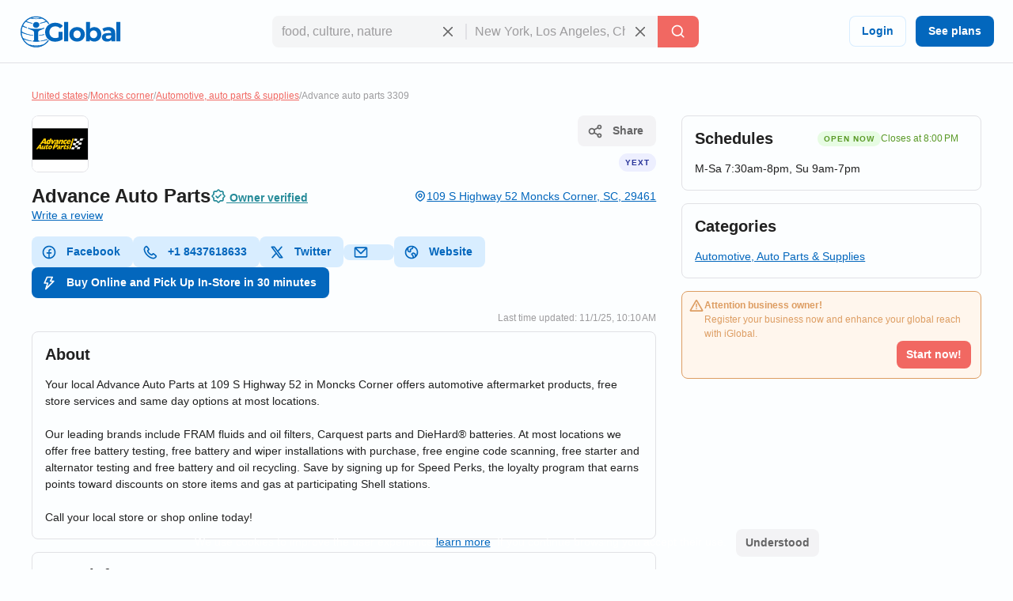

--- FILE ---
content_type: application/javascript; charset=utf-8
request_url: https://d1ph14ogl7so4a.cloudfront.net/static/dist/partners-73f8ffcd16d5e674a310dac1bad334b4.js
body_size: 197
content:
const iframeContainer=document.getElementById("partners-iframe-container");const iframeClose=document.getElementById("partners-iframe-close");const iframeOppeners=document.querySelectorAll(".partners-iframe-openner");const iframe=document.createElement("iframe");iframeOppeners.forEach((button)=>{button.addEventListener("click",async(event)=>{event.stopPropagation();const{id,type,companyid,partnername}=event.target.dataset;const listLink=await fetch(`${window.Vars.base_backend_url}/api/v1/public/enhanced-content?id=${companyid}&listid=${id}&type=${type}&provider=${partnername}`).then((data)=>data.text());iframe.setAttribute("src",listLink);iframeContainer.appendChild(iframe);iframeContainer.classList.add("show");});});iframeClose.onclick=()=>{iframeContainer.classList.remove("show");iframeContainer.removeChild(iframe);};

--- FILE ---
content_type: image/svg+xml; charset=utf-8
request_url: https://www.iglobal.co/static/img/icons-5df8158e975eac568610bfed1927ea4b.svg
body_size: 164534
content:
<!-- Icons bundle -->
<svg xmlns="http://www.w3.org/2000/svg" xlink="http://www.w3.org/1999/xlink" width="0" height="0" style="display:none;">
    <symbol viewBox="0 0 24 24" id="ig-angle-down"><path fillRule='evenodd' clipRule='evenodd' d='M12.707 15.707C12.5195 15.8944 12.2652 15.9998 12 15.9998C11.7348 15.9998 11.4805 15.8944 11.293 15.707L5.63601 10.05C5.5405 9.95773 5.46431 9.84739 5.41191 9.72538C5.3595 9.60338 5.33191 9.47216 5.33076 9.33938C5.3296 9.2066 5.3549 9.07492 5.40519 8.95202C5.45547 8.82913 5.52972 8.71747 5.62361 8.62358C5.71751 8.52969 5.82916 8.45544 5.95205 8.40515C6.07495 8.35487 6.20663 8.32957 6.33941 8.33073C6.47219 8.33188 6.60341 8.35947 6.72541 8.41188C6.84742 8.46428 6.95776 8.54047 7.05001 8.63598L12 13.586L16.95 8.63598C17.1386 8.45382 17.3912 8.35302 17.6534 8.3553C17.9156 8.35758 18.1664 8.46275 18.3518 8.64816C18.5372 8.83357 18.6424 9.08438 18.6447 9.34658C18.647 9.60877 18.5462 9.86137 18.364 10.05L12.707 15.707Z'/></symbol>
    <symbol viewBox="0 0 24 24" id="ig-plus"><path d='M11 20C11 20.2652 11.1054 20.5196 11.2929 20.7071C11.4804 20.8946 11.7348 21 12 21C12.2652 21 12.5196 20.8946 12.7071 20.7071C12.8946 20.5196 13 20.2652 13 20V13H20C20.2652 13 20.5196 12.8946 20.7071 12.7071C20.8946 12.5196 21 12.2652 21 12C21 11.7348 20.8946 11.4804 20.7071 11.2929C20.5196 11.1054 20.2652 11 20 11H13V4C13 3.73478 12.8946 3.48043 12.7071 3.29289C12.5196 3.10536 12.2652 3 12 3C11.7348 3 11.4804 3.10536 11.2929 3.29289C11.1054 3.48043 11 3.73478 11 4V11H4C3.73478 11 3.48043 11.1054 3.29289 11.2929C3.10536 11.4804 3 11.7348 3 12C3 12.2652 3.10536 12.5196 3.29289 12.7071C3.48043 12.8946 3.73478 13 4 13H11V20Z' /></symbol>
    <symbol viewBox="0 0 24 24" id="ig-refresh"><path fillRule='evenodd' clipRule='evenodd' d='M9.93 19.728C11.681 20.1969 13.5394 20.0575 15.2009 19.3326C16.8624 18.6078 18.2286 17.3404 19.076 15.738C19.1372 15.6218 19.2207 15.5187 19.3217 15.4348C19.4227 15.3508 19.5393 15.2876 19.6647 15.2487C19.7902 15.2098 19.9221 15.1959 20.0529 15.208C20.1836 15.2201 20.3108 15.2578 20.427 15.319C20.5432 15.3802 20.6463 15.4637 20.7302 15.5647C20.8142 15.6657 20.8774 15.7822 20.9163 15.9077C20.9552 16.0331 20.969 16.165 20.957 16.2958C20.9449 16.4266 20.9072 16.5538 20.846 16.67C18.716 20.71 14.01 22.891 9.412 21.66C4.077 20.23 0.912002 14.747 2.341 9.41197C3.77 4.07697 9.254 0.911972 14.588 2.34097C16.7017 2.90675 18.5715 4.15017 19.9107 5.8806C21.2499 7.61103 21.9845 9.73294 22.002 11.921C22.009 12.824 21.007 13.323 20.289 12.841L17.616 11.039C16.608 10.359 17.284 8.78797 18.47 9.05297L19.528 9.28897C19.0616 7.99467 18.2694 6.84251 17.2277 5.94379C16.1861 5.04507 14.9303 4.43015 13.5817 4.15844C12.233 3.88673 10.8371 3.96741 9.52869 4.39269C8.22032 4.81796 7.04373 5.57346 6.11257 6.58621C5.18142 7.59895 4.52717 8.83472 4.21303 10.1741C3.89888 11.5135 3.93546 12.9113 4.31923 14.2325C4.703 15.5536 5.42098 16.7535 6.40383 17.7161C7.38668 18.6788 8.60118 19.3717 9.93 19.728Z' /></symbol>
    <symbol viewBox="0 0 24 24" id="ig-reply"><path fillRule='evenodd' clipRule='evenodd' d='M17.991 6.01003L5.39901 10.563L9.59401 12.991L13.293 9.29103C13.4806 9.10352 13.7351 8.99823 14.0004 8.99833C14.2656 8.99842 14.52 9.10389 14.7075 9.29153C14.895 9.47917 15.0003 9.73361 15.0002 9.99888C15.0001 10.2642 14.8946 10.5185 14.707 10.706L11.007 14.406L13.437 18.6L17.991 6.01003ZM18.314 3.76603C19.509 3.33303 20.667 4.49103 20.234 5.68603L14.952 20.291C14.518 21.489 12.882 21.635 12.243 20.532L9.02601 14.974L3.46801 11.757C2.36501 11.118 2.51101 9.48203 3.70901 9.04803L18.314 3.76603Z' /></symbol>
    <symbol viewBox="0 0 24 24" id="ig-sad"><path fillRule='evenodd' clipRule='evenodd' d='M12 2C17.523 2 22 6.477 22 12C22 17.523 17.523 22 12 22C6.477 22 2 17.523 2 12C2 6.477 6.477 2 12 2ZM12 4C9.87827 4 7.84344 4.84285 6.34315 6.34315C4.84285 7.84344 4 9.87827 4 12C4 14.1217 4.84285 16.1566 6.34315 17.6569C7.84344 19.1571 9.87827 20 12 20C14.1217 20 16.1566 19.1571 17.6569 17.6569C19.1571 16.1566 20 14.1217 20 12C20 9.87827 19.1571 7.84344 17.6569 6.34315C16.1566 4.84285 14.1217 4 12 4ZM12 13C13.267 13 14.427 13.473 15.308 14.25C15.5069 14.4256 15.6279 14.673 15.6444 14.9378C15.6609 15.2026 15.5716 15.4631 15.396 15.662C15.2204 15.8609 14.973 15.9819 14.7082 15.9984C14.4434 16.0149 14.1829 15.9256 13.984 15.75C13.4361 15.2668 12.7306 15.0001 12 15C11.239 15 10.545 15.282 10.016 15.75C9.91751 15.8369 9.80287 15.9035 9.67863 15.9461C9.5544 15.9886 9.42299 16.0063 9.29192 15.9981C9.16085 15.9899 9.03268 15.9559 8.91474 15.8982C8.79679 15.8404 8.69137 15.76 8.6045 15.6615C8.51763 15.563 8.45101 15.4484 8.40845 15.3241C8.36588 15.1999 8.3482 15.0685 8.35642 14.9374C8.36464 14.8064 8.39859 14.6782 8.45634 14.5602C8.51409 14.4423 8.59451 14.3369 8.693 14.25C9.60633 13.4445 10.7822 13 12 13ZM8.5 8C8.89782 8 9.27936 8.15804 9.56066 8.43934C9.84196 8.72064 10 9.10218 10 9.5C10 9.89782 9.84196 10.2794 9.56066 10.5607C9.27936 10.842 8.89782 11 8.5 11C8.10218 11 7.72064 10.842 7.43934 10.5607C7.15804 10.2794 7 9.89782 7 9.5C7 9.10218 7.15804 8.72064 7.43934 8.43934C7.72064 8.15804 8.10218 8 8.5 8ZM15.5 8C15.8978 8 16.2794 8.15804 16.5607 8.43934C16.842 8.72064 17 9.10218 17 9.5C17 9.89782 16.842 10.2794 16.5607 10.5607C16.2794 10.842 15.8978 11 15.5 11C15.1022 11 14.7206 10.842 14.4393 10.5607C14.158 10.2794 14 9.89782 14 9.5C14 9.10218 14.158 8.72064 14.4393 8.43934C14.7206 8.15804 15.1022 8 15.5 8Z' /></symbol>
    <symbol viewBox="0 0 24 24" id="ig-save"><path fillRule='evenodd' clipRule='evenodd' d='M15.586 3C16.1164 3.00011 16.625 3.2109 17 3.586L19.414 6C19.7891 6.37499 19.9999 6.88361 20 7.414V19C20 19.5304 19.7893 20.0391 19.4142 20.4142C19.0391 20.7893 18.5304 21 18 21H5C4.46957 21 3.96086 20.7893 3.58579 20.4142C3.21071 20.0391 3 19.5304 3 19V5C3 4.46957 3.21071 3.96086 3.58579 3.58579C3.96086 3.21071 4.46957 3 5 3H15.586ZM8 5H5V19H7V14C7 13.4696 7.21071 12.9609 7.58579 12.5858C7.96086 12.2107 8.46957 12 9 12H14C14.5304 12 15.0391 12.2107 15.4142 12.5858C15.7893 12.9609 16 13.4696 16 14V19H18V7.414L15.586 5H15V7.5C15 7.89782 14.842 8.27936 14.5607 8.56066C14.2794 8.84196 13.8978 9 13.5 9H9.5C9.10218 9 8.72064 8.84196 8.43934 8.56066C8.15804 8.27936 8 7.89782 8 7.5V5ZM14 14H9V19H14V14ZM13 5H10V7H13V5Z' /></symbol>
    <symbol viewBox="0 0 24 24" id="ig-search"><path fillRule='evenodd' clipRule='evenodd' d='M10.5 2C9.1446 2.00012 7.80887 2.32436 6.60427 2.94569C5.39966 3.56702 4.3611 4.46742 3.57525 5.57175C2.78939 6.67609 2.27902 7.95235 2.08672 9.29404C1.89442 10.6357 2.02576 12.004 2.46979 13.2846C2.91382 14.5652 3.65766 15.7211 4.63925 16.6557C5.62084 17.5904 6.81171 18.2768 8.11252 18.6576C9.41333 19.0384 10.7864 19.1026 12.117 18.8449C13.4477 18.5872 14.6975 18.015 15.762 17.176L19.414 20.828C19.6026 21.0102 19.8552 21.111 20.1174 21.1087C20.3796 21.1064 20.6304 21.0012 20.8158 20.8158C21.0012 20.6304 21.1064 20.3796 21.1087 20.1174C21.111 19.8552 21.0102 19.6026 20.828 19.414L17.176 15.762C18.164 14.5086 18.7792 13.0024 18.9511 11.4157C19.123 9.82905 18.8448 8.22602 18.1482 6.79009C17.4517 5.35417 16.3649 4.14336 15.0123 3.29623C13.6597 2.44911 12.096 1.99989 10.5 2ZM4.00001 10.5C4.00001 8.77609 4.68483 7.12279 5.90382 5.90381C7.1228 4.68482 8.7761 4 10.5 4C12.2239 4 13.8772 4.68482 15.0962 5.90381C16.3152 7.12279 17 8.77609 17 10.5C17 12.2239 16.3152 13.8772 15.0962 15.0962C13.8772 16.3152 12.2239 17 10.5 17C8.7761 17 7.1228 16.3152 5.90382 15.0962C4.68483 13.8772 4.00001 12.2239 4.00001 10.5Z' /></symbol>
    <symbol viewBox="0 0 24 24" id="ig-star"><path fill-rule="evenodd" clip-rule="evenodd" d="M10.92 2.86801C11.03 2.67917 11.1877 2.52248 11.3772 2.41358C11.5667 2.30468 11.7814 2.24738 12 2.24738C12.2186 2.24738 12.4333 2.30468 12.6228 2.41358C12.8123 2.52248 12.97 2.67917 13.08 2.86801L15.875 7.66601L21.303 8.84201C21.5165 8.88841 21.7141 8.98996 21.8762 9.13654C22.0382 9.28313 22.159 9.46962 22.2265 9.67743C22.2939 9.88525 22.3058 10.1071 22.2608 10.3209C22.2158 10.5347 22.1155 10.733 21.97 10.896L18.27 15.037L18.83 20.562C18.8521 20.7796 18.8167 20.9991 18.7274 21.1987C18.6381 21.3983 18.498 21.571 18.3211 21.6996C18.1442 21.8281 17.9367 21.908 17.7192 21.9312C17.5018 21.9545 17.2821 21.9203 17.082 21.832L12 19.592L6.918 21.832C6.71792 21.9203 6.49819 21.9545 6.28075 21.9312C6.06332 21.908 5.85578 21.8281 5.67887 21.6996C5.50196 21.571 5.36186 21.3983 5.27257 21.1987C5.18327 20.9991 5.14791 20.7796 5.17 20.562L5.73 15.037L2.03 10.897C1.88423 10.734 1.78376 10.5357 1.73861 10.3217C1.69347 10.1078 1.70524 9.88574 1.77274 9.67777C1.84025 9.46979 1.96112 9.28316 2.12331 9.13651C2.28549 8.98986 2.4833 8.88831 2.697 8.84201L8.125 7.66601L10.92 2.86801ZM12 4.98701L9.687 8.95901C9.59954 9.10893 9.48182 9.239 9.34133 9.34092C9.20084 9.44285 9.04066 9.51439 8.871 9.55101L4.379 10.524L7.441 13.951C7.675 14.213 7.788 14.561 7.753 14.91L7.29 19.483L11.496 17.629C11.6548 17.559 11.8265 17.5229 12 17.5229C12.1735 17.5229 12.3452 17.559 12.504 17.629L16.71 19.483L16.247 14.91C16.2294 14.7373 16.248 14.5629 16.3015 14.3978C16.3551 14.2327 16.4424 14.0805 16.558 13.951L19.621 10.524L15.129 9.55101C14.9593 9.51439 14.7992 9.44285 14.6587 9.34092C14.5182 9.239 14.4005 9.10893 14.313 8.95901L12 4.98701Z" /></symbol>
    <symbol viewBox="0 0 24 24" id="ig-star-fill"><path fill-rule="evenodd" clip-rule="evenodd" d="M10.92 2.86795C11.03 2.67911 11.1877 2.52242 11.3772 2.41352C11.5667 2.30462 11.7814 2.24731 12 2.24731C12.2185 2.24731 12.4333 2.30462 12.6228 2.41352C12.8123 2.52242 12.9699 2.67911 13.08 2.86795L15.875 7.66595L21.303 8.84195C21.5165 8.88835 21.7141 8.9899 21.8761 9.13648C22.0382 9.28307 22.159 9.46956 22.2264 9.67737C22.2939 9.88519 22.3058 10.1071 22.2608 10.3209C22.2158 10.5347 22.1155 10.733 21.97 10.8959L18.27 15.0369L18.83 20.562C18.8521 20.7795 18.8167 20.9991 18.7274 21.1987C18.6381 21.3983 18.498 21.571 18.3211 21.6995C18.1442 21.828 17.9367 21.9079 17.7192 21.9312C17.5018 21.9544 17.2821 21.9202 17.082 21.832L12 19.5919L6.91799 21.832C6.7179 21.9202 6.49818 21.9544 6.28074 21.9312C6.0633 21.9079 5.85577 21.828 5.67886 21.6995C5.50195 21.571 5.36185 21.3983 5.27255 21.1987C5.18326 20.9991 5.14789 20.7795 5.16999 20.562L5.72999 15.0369L2.02999 10.8969C1.88421 10.734 1.78374 10.5356 1.7386 10.3217C1.69346 10.1077 1.70523 9.88568 1.77273 9.6777C1.84023 9.46973 1.96111 9.2831 2.12329 9.13645C2.28547 8.98979 2.48329 8.88825 2.69699 8.84195L8.12499 7.66595L10.92 2.86795Z" /></symbol>
    <symbol viewBox="0 0 24 24" id="ig-times"><path fillRule='evenodd' clipRule='evenodd' d='M12 13.414L17.657 19.071C17.8456 19.2532 18.0982 19.354 18.3604 19.3517C18.6226 19.3494 18.8734 19.2443 19.0588 19.0588C19.2442 18.8734 19.3494 18.6226 19.3517 18.3604C19.354 18.0982 19.2532 17.8456 19.071 17.657L13.414 12L19.071 6.34303C19.2532 6.15443 19.354 5.90182 19.3517 5.63963C19.3494 5.37743 19.2442 5.12662 19.0588 4.94121C18.8734 4.7558 18.6226 4.65063 18.3604 4.64835C18.0982 4.64607 17.8456 4.74687 17.657 4.92903L12 10.586L6.34301 4.92903C6.15356 4.75137 5.90242 4.65439 5.64274 4.65861C5.38305 4.66283 5.1352 4.76791 4.95162 4.95162C4.76803 5.13533 4.66313 5.38326 4.65909 5.64295C4.65506 5.90263 4.75222 6.1537 4.93001 6.34303L10.586 12L4.92901 17.657C4.8335 17.7493 4.75731 17.8596 4.70491 17.9816C4.6525 18.1036 4.62491 18.2348 4.62376 18.3676C4.6226 18.5004 4.6479 18.6321 4.69818 18.755C4.74847 18.8779 4.82272 18.9895 4.91661 19.0834C5.0105 19.1773 5.12216 19.2516 5.24505 19.3018C5.36795 19.3521 5.49963 19.3774 5.63241 19.3763C5.76519 19.3751 5.89641 19.3475 6.01841 19.2951C6.14041 19.2427 6.25076 19.1665 6.34301 19.071L12 13.414Z' /></symbol>
    <symbol viewBox="0 0 24 24" id="ig-trash-bin"><path d='M14.28 2C14.6998 2.00011 15.1088 2.13229 15.4493 2.37781C15.7898 2.62333 16.0444 2.96975 16.177 3.368L16.72 5H20C20.2652 5 20.5196 5.10536 20.7071 5.29289C20.8946 5.48043 21 5.73478 21 6C21 6.26522 20.8946 6.51957 20.7071 6.70711C20.5196 6.89464 20.2652 7 20 7L19.997 7.071L19.13 19.214C19.0759 19.9706 18.7372 20.6786 18.182 21.1956C17.6269 21.7125 16.8965 21.9999 16.138 22H7.862C7.10346 21.9999 6.37311 21.7125 5.81797 21.1956C5.26283 20.6786 4.92411 19.9706 4.87 19.214L4.003 7.07C4.00119 7.04671 4.00019 7.02336 4 7C3.73478 7 3.48043 6.89464 3.29289 6.70711C3.10536 6.51957 3 6.26522 3 6C3 5.73478 3.10536 5.48043 3.29289 5.29289C3.48043 5.10536 3.73478 5 4 5H7.28L7.823 3.368C7.9557 2.96959 8.21043 2.62305 8.5511 2.37752C8.89176 2.13198 9.30107 1.9999 9.721 2H14.28ZM17.997 7H6.003L6.865 19.071C6.88295 19.3232 6.99577 19.5592 7.18076 19.7316C7.36574 19.904 7.60916 19.9999 7.862 20H16.138C16.3908 19.9999 16.6343 19.904 16.8192 19.7316C17.0042 19.5592 17.117 19.3232 17.135 19.071L17.997 7ZM10 10C10.2449 10 10.4813 10.09 10.6644 10.2527C10.8474 10.4155 10.9643 10.6397 10.993 10.883L11 11V16C10.9997 16.2549 10.9021 16.5 10.7272 16.6854C10.5522 16.8707 10.313 16.9822 10.0586 16.9972C9.80416 17.0121 9.55362 16.9293 9.35817 16.7657C9.16271 16.6021 9.0371 16.3701 9.007 16.117L9 16V11C9 10.7348 9.10536 10.4804 9.29289 10.2929C9.48043 10.1054 9.73478 10 10 10ZM14 10C14.2652 10 14.5196 10.1054 14.7071 10.2929C14.8946 10.4804 15 10.7348 15 11V16C15 16.2652 14.8946 16.5196 14.7071 16.7071C14.5196 16.8946 14.2652 17 14 17C13.7348 17 13.4804 16.8946 13.2929 16.7071C13.1054 16.5196 13 16.2652 13 16V11C13 10.7348 13.1054 10.4804 13.2929 10.2929C13.4804 10.1054 13.7348 10 14 10ZM14.28 4H9.72L9.387 5H14.613L14.28 4Z' /></symbol>
    <symbol viewBox="0 0 24 24" id="ig-user"><path fillRule='evenodd' clipRule='evenodd' d='M12 13C14.396 13 16.575 13.694 18.178 14.672C18.978 15.16 19.662 15.736 20.156 16.362C20.642 16.977 21 17.713 21 18.5C21 19.345 20.589 20.011 19.997 20.486C19.437 20.936 18.698 21.234 17.913 21.442C16.335 21.859 14.229 22 12 22C9.771 22 7.665 21.86 6.087 21.442C5.302 21.234 4.563 20.936 4.003 20.486C3.41 20.01 3 19.345 3 18.5C3 17.713 3.358 16.977 3.844 16.361C4.338 15.736 5.021 15.161 5.822 14.671C7.425 13.695 9.605 13 12 13ZM12 15C9.977 15 8.157 15.59 6.864 16.379C6.217 16.773 5.729 17.201 5.414 17.601C5.09 18.011 5 18.321 5 18.5C5 18.622 5.037 18.751 5.255 18.926C5.504 19.126 5.937 19.333 6.599 19.508C7.917 19.858 9.811 20 12 20C14.19 20 16.083 19.857 17.4 19.508C18.063 19.333 18.496 19.126 18.745 18.926C18.963 18.751 19 18.622 19 18.5C19 18.32 18.91 18.011 18.587 17.601C18.271 17.201 17.783 16.773 17.136 16.379C15.843 15.589 14.023 15 12 15ZM12 2C13.3261 2 14.5979 2.52678 15.5355 3.46447C16.4732 4.40215 17 5.67392 17 7C17 8.32608 16.4732 9.59785 15.5355 10.5355C14.5979 11.4732 13.3261 12 12 12C10.6739 12 9.40215 11.4732 8.46447 10.5355C7.52678 9.59785 7 8.32608 7 7C7 5.67392 7.52678 4.40215 8.46447 3.46447C9.40215 2.52678 10.6739 2 12 2ZM12 4C11.606 4 11.2159 4.0776 10.8519 4.22836C10.488 4.37913 10.1573 4.6001 9.87868 4.87868C9.6001 5.15726 9.37913 5.48797 9.22836 5.85195C9.0776 6.21593 9 6.60603 9 7C9 7.39397 9.0776 7.78407 9.22836 8.14805C9.37913 8.51203 9.6001 8.84274 9.87868 9.12132C10.1573 9.3999 10.488 9.62087 10.8519 9.77164C11.2159 9.9224 11.606 10 12 10C12.7956 10 13.5587 9.68393 14.1213 9.12132C14.6839 8.55871 15 7.79565 15 7C15 6.20435 14.6839 5.44129 14.1213 4.87868C13.5587 4.31607 12.7956 4 12 4Z' /></symbol>
    <symbol viewBox="0 0 24 24" id="ig-users"><path fillRule='evenodd' clipRule='evenodd' d='M5 7.5C5 6.90905 5.1164 6.32389 5.34254 5.77792C5.56869 5.23196 5.90016 4.73588 6.31802 4.31802C6.73588 3.90016 7.23196 3.56869 7.77792 3.34254C8.32389 3.1164 8.90905 3 9.5 3C10.0909 3 10.6761 3.1164 11.2221 3.34254C11.768 3.56869 12.2641 3.90016 12.682 4.31802C13.0998 4.73588 13.4313 5.23196 13.6575 5.77792C13.8836 6.32389 14 6.90905 14 7.5C14 8.69347 13.5259 9.83807 12.682 10.682C11.8381 11.5259 10.6935 12 9.5 12C8.30653 12 7.16193 11.5259 6.31802 10.682C5.47411 9.83807 5 8.69347 5 7.5ZM9.5 5C8.83696 5 8.20107 5.26339 7.73223 5.73223C7.26339 6.20107 7 6.83696 7 7.5C7 8.16304 7.26339 8.79893 7.73223 9.26777C8.20107 9.73661 8.83696 10 9.5 10C10.163 10 10.7989 9.73661 11.2678 9.26777C11.7366 8.79893 12 8.16304 12 7.5C12 6.83696 11.7366 6.20107 11.2678 5.73223C10.7989 5.26339 10.163 5 9.5 5ZM9.5 13C11.493 13 13.305 13.608 14.637 14.466C15.304 14.896 15.875 15.403 16.29 15.956C16.697 16.501 17 17.156 17 17.857C17 18.612 16.65 19.217 16.136 19.654C15.651 20.064 15.019 20.33 14.366 20.513C13.053 20.88 11.316 21 9.5 21C7.684 21 5.947 20.88 4.635 20.513C3.981 20.33 3.349 20.064 2.865 19.654C2.349 19.218 2 18.612 2 17.857C2 17.155 2.303 16.501 2.71 15.957C3.125 15.403 3.696 14.895 4.363 14.467C5.695 13.607 7.507 13 9.5 13ZM9.5 15C7.903 15 6.465 15.492 5.445 16.148C4.935 16.476 4.555 16.83 4.311 17.155C4.061 17.489 4 17.731 4 17.857C4 17.931 4.015 18.007 4.157 18.127C4.33 18.275 4.651 18.441 5.173 18.587C6.213 18.877 7.726 19 9.5 19C11.274 19 12.787 18.877 13.827 18.587C14.349 18.441 14.67 18.275 14.843 18.127C14.985 18.007 15 17.931 15 17.857C15 17.731 14.939 17.489 14.689 17.155C14.445 16.83 14.065 16.476 13.555 16.148C12.535 15.492 11.097 15 9.5 15ZM18 13C19.32 13 20.518 13.436 21.4 14.051C22.222 14.624 23 15.528 23 16.571C23 17.158 22.747 17.644 22.362 17.997C22.005 18.325 21.553 18.525 21.118 18.657C20.248 18.92 19.128 19 18 19H17.797C17.927 18.652 18 18.27 18 17.857C17.9987 17.633 17.9787 17.4163 17.94 17.207L17.893 17H18C19.081 17 19.96 16.918 20.539 16.743C20.801 16.663 20.936 16.583 20.994 16.537C20.965 16.419 20.809 16.077 20.256 15.692C19.7741 15.3637 19.2263 15.1447 18.6509 15.0504C18.0755 14.9561 17.4865 14.9887 16.925 15.146C16.441 14.5711 15.8733 14.0722 15.241 13.666C16.095 13.2287 17.0406 13.0005 18 13ZM15 9C15 8.20435 15.3161 7.44129 15.8787 6.87868C16.4413 6.31607 17.2044 6 18 6C18.7956 6 19.5587 6.31607 20.1213 6.87868C20.6839 7.44129 21 8.20435 21 9C21 9.79565 20.6839 10.5587 20.1213 11.1213C19.5587 11.6839 18.7956 12 18 12C17.2044 12 16.4413 11.6839 15.8787 11.1213C15.3161 10.5587 15 9.79565 15 9ZM18 8C17.7348 8 17.4804 8.10536 17.2929 8.29289C17.1054 8.48043 17 8.73478 17 9C17 9.26522 17.1054 9.51957 17.2929 9.70711C17.4804 9.89464 17.7348 10 18 10C18.2652 10 18.5196 9.89464 18.7071 9.70711C18.8946 9.51957 19 9.26522 19 9C19 8.73478 18.8946 8.48043 18.7071 8.29289C18.5196 8.10536 18.2652 8 18 8Z' /></symbol>
    <symbol viewBox="0 0 24 24" id="ig-angle-right"><path fillRule='evenodd' clipRule='evenodd' d='M15.707 11.2931C15.8945 11.4806 15.9998 11.7349 15.9998 12.0001C15.9998 12.2652 15.8945 12.5195 15.707 12.7071L10.05 18.3641C9.95776 18.4596 9.84742 18.5358 9.72541 18.5882C9.60341 18.6406 9.47219 18.6682 9.33941 18.6693C9.20663 18.6705 9.07495 18.6452 8.95205 18.5949C8.82916 18.5446 8.7175 18.4703 8.62361 18.3765C8.52972 18.2826 8.45547 18.1709 8.40519 18.048C8.3549 17.9251 8.3296 17.7934 8.33076 17.6607C8.33191 17.5279 8.3595 17.3967 8.41191 17.2747C8.46431 17.1526 8.5405 17.0423 8.63601 16.9501L13.586 12.0001L8.63601 7.05006C8.45385 6.86146 8.35305 6.60885 8.35533 6.34666C8.35761 6.08446 8.46278 5.83365 8.64819 5.64824C8.8336 5.46283 9.08441 5.35766 9.34661 5.35538C9.6088 5.35311 9.86141 5.4539 10.05 5.63606L15.707 11.2931Z' /></symbol>
    <symbol viewBox="0 0 24 24" id="ig-bell"><path d='M12 3.00002C13.8565 3.00002 15.637 3.73752 16.9497 5.05027C18.2625 6.36302 19 8.1435 19 10V13.764L20.822 17.408C20.9059 17.5757 20.9455 17.7621 20.937 17.9494C20.9286 18.1368 20.8724 18.3188 20.7739 18.4784C20.6753 18.6379 20.5375 18.7695 20.3737 18.8608C20.2099 18.9521 20.0255 19 19.838 19H4.162C3.97447 19 3.79006 18.9521 3.62626 18.8608C3.46247 18.7695 3.32473 18.6379 3.22614 18.4784C3.12755 18.3188 3.07137 18.1368 3.06294 17.9494C3.05452 17.7621 3.09412 17.5757 3.178 17.408L5 13.764V10C5 8.1435 5.73749 6.36302 7.05025 5.05027C8.363 3.73752 10.1435 3.00002 12 3.00002ZM12 5.00002C10.6739 5.00002 9.40214 5.5268 8.46446 6.46448C7.52678 7.40217 7 8.67394 7 10V13.764C6.99998 14.0744 6.92774 14.3804 6.789 14.658L5.619 17H18.382L17.212 14.658C17.0729 14.3805 17.0003 14.0744 17 13.764V10C17 8.67394 16.4732 7.40217 15.5355 6.46448C14.5978 5.5268 13.3261 5.00002 12 5.00002ZM16.88 2.37002C17.047 2.16417 17.2889 2.03305 17.5526 2.00549C17.8162 1.97792 18.08 2.05616 18.286 2.22302C19.3698 3.09822 20.2588 4.19022 20.896 5.42902C21.0113 5.66414 21.0298 5.93511 20.9475 6.1837C20.8651 6.4323 20.6886 6.63869 20.4557 6.75852C20.2229 6.87835 19.9523 6.90205 19.7022 6.82455C19.4521 6.74704 19.2423 6.57451 19.118 6.34402C18.6079 5.352 17.896 4.47762 17.028 3.77702C16.822 3.61015 16.6907 3.36831 16.6629 3.10466C16.6352 2.841 16.7133 2.57712 16.88 2.37102V2.37002ZM7.12 2.37002C7.20271 2.4721 7.2645 2.58948 7.30183 2.71545C7.33916 2.84143 7.3513 2.97352 7.33756 3.10419C7.32381 3.23485 7.28445 3.36153 7.22173 3.47698C7.159 3.59243 7.07414 3.69438 6.972 3.77702C6.10746 4.47474 5.39772 5.34489 4.888 6.33202C4.82995 6.45242 4.74835 6.55997 4.64803 6.64829C4.54771 6.73662 4.4307 6.80394 4.30391 6.84627C4.17713 6.88861 4.04315 6.90509 3.90988 6.89475C3.77662 6.88442 3.64678 6.84747 3.52804 6.78609C3.40929 6.72472 3.30406 6.64016 3.21856 6.53742C3.13306 6.43467 3.06902 6.31583 3.03024 6.18792C2.99145 6.06001 2.9787 5.92562 2.99275 5.79269C3.00679 5.65976 3.04734 5.531 3.112 5.41402C3.74859 4.18138 4.63471 3.09468 5.714 2.22302C5.9201 2.05628 6.18398 1.9782 6.44763 2.00596C6.71128 2.03371 6.95313 2.16502 7.12 2.37102V2.37002ZM9 20H15C15 20.5305 14.7893 21.0392 14.4142 21.4142C14.0391 21.7893 13.5304 22 13 22H11C10.4696 22 9.96086 21.7893 9.58578 21.4142C9.21071 21.0392 9 20.5305 9 20Z' /></symbol>
    <symbol viewBox="0 0 24 24" id="ig-briefcase"><path d='M14 3C14.7956 3 15.5587 3.31607 16.1213 3.87868C16.6839 4.44129 17 5.20435 17 6H20C20.5304 6 21.0391 6.21071 21.4142 6.58579C21.7893 6.96086 22 7.46957 22 8V19C22 19.5304 21.7893 20.0391 21.4142 20.4142C21.0391 20.7893 20.5304 21 20 21H4C3.46957 21 2.96086 20.7893 2.58579 20.4142C2.21071 20.0391 2 19.5304 2 19V8C2 7.46957 2.21071 6.96086 2.58579 6.58579C2.96086 6.21071 3.46957 6 4 6H7C7 5.20435 7.31607 4.44129 7.87868 3.87868C8.44129 3.31607 9.20435 3 10 3H14ZM11 12H4V19H20V12H13V13C12.9997 13.2549 12.9021 13.5 12.7272 13.6854C12.5522 13.8707 12.313 13.9822 12.0586 13.9972C11.8042 14.0121 11.5536 13.9293 11.3582 13.7657C11.1627 13.6021 11.0371 13.3701 11.007 13.117L11 13V12ZM20 8H4V10H20V8ZM14 5H10C9.75507 5.00003 9.51866 5.08996 9.33563 5.25272C9.15259 5.41547 9.03566 5.63975 9.007 5.883L9 6H15C15 5.75507 14.91 5.51866 14.7473 5.33563C14.5845 5.15259 14.3603 5.03566 14.117 5.007L14 5Z' /></symbol>
    <symbol viewBox="0 0 24 24" id="ig-bullhorn"><path fillRule='evenodd' clipRule='evenodd' d='M21 3.42599C21 2.48899 19.995 1.86299 19.149 2.32799C18.012 2.95199 14.646 4.76999 12.631 5.57099C10.286 6.50199 8.267 6.85199 5.953 6.95999C4.35 7.03399 3 8.32899 3 9.99999V14C3 15.671 4.35 16.966 5.953 17.04C6.22633 17.0533 6.49633 17.0697 6.763 17.089L6.019 20.804C5.96702 21.0642 6.02052 21.3343 6.16774 21.5551C6.31495 21.7758 6.54382 21.929 6.804 21.981C7.06418 22.033 7.33435 21.9795 7.55508 21.8323C7.77581 21.685 7.92902 21.4562 7.981 21.196L8.754 17.328C10.017 17.543 11.269 17.888 12.631 18.429C14.646 19.23 18.011 21.049 19.149 21.672C19.995 22.137 21 21.511 21 20.574V3.42599ZM9 15.342C10.418 15.577 11.833 15.96 13.37 16.571C15.022 17.227 17.456 18.49 19 19.317V4.68299C17.456 5.50999 15.022 6.77299 13.37 7.42899C11.833 8.03899 10.418 8.42299 9 8.65899V15.342ZM7 8.89899C6.68533 8.92299 6.36733 8.94266 6.046 8.95799C5.443 8.98599 5 9.46199 5 9.99999V14C5 14.538 5.443 15.014 6.046 15.042C6.368 15.0567 6.686 15.0767 7 15.102V8.89899Z' /></symbol>
    <symbol viewBox="0 0 24 24" id="ig-calendar"><path d='M16 3C16.2449 3.00003 16.4813 3.08996 16.6644 3.25272C16.8474 3.41547 16.9643 3.63975 16.993 3.883L17 4V5H19C19.5046 4.99984 19.9906 5.19041 20.3605 5.5335C20.7305 5.87659 20.9572 6.34684 20.995 6.85L21 7V19C21.0002 19.5046 20.8096 19.9906 20.4665 20.3605C20.1234 20.7305 19.6532 20.9572 19.15 20.995L19 21H5C4.49542 21.0002 4.00943 20.8096 3.63945 20.4665C3.26947 20.1234 3.04284 19.6532 3.005 19.15L3 19V7C2.99984 6.49542 3.19041 6.00943 3.5335 5.63945C3.87659 5.26947 4.34684 5.04284 4.85 5.005L5 5H7V4C7.00028 3.74512 7.09788 3.49997 7.27285 3.31463C7.44782 3.1293 7.68695 3.01777 7.94139 3.00283C8.19584 2.98789 8.44638 3.07067 8.64183 3.23426C8.83729 3.39786 8.9629 3.6299 8.993 3.883L9 4V5H15V4C15 3.73478 15.1054 3.48043 15.2929 3.29289C15.4804 3.10536 15.7348 3 16 3ZM19 12H5V19H19V12ZM19 7H5V10H19V7Z' /></symbol>
    <symbol viewBox="0 0 24 24" id="ig-chat-bubble"><path d='M19 3C19.7956 3 20.5587 3.31607 21.1213 3.87868C21.6839 4.44129 22 5.20435 22 6V16C22 16.7956 21.6839 17.5587 21.1213 18.1213C20.5587 18.6839 19.7956 19 19 19H7.333L4 21.5C3.176 22.118 2 21.53 2 20.5V6C2 5.20435 2.31607 4.44129 2.87868 3.87868C3.44129 3.31607 4.20435 3 5 3H19ZM19 5H5C4.73478 5 4.48043 5.10536 4.29289 5.29289C4.10536 5.48043 4 5.73478 4 6V19L6.133 17.4C6.47919 17.1404 6.90026 17 7.333 17H19C19.2652 17 19.5196 16.8946 19.7071 16.7071C19.8946 16.5196 20 16.2652 20 16V6C20 5.73478 19.8946 5.48043 19.7071 5.29289C19.5196 5.10536 19.2652 5 19 5ZM11 12C11.2549 12.0003 11.5 12.0979 11.6854 12.2728C11.8707 12.4478 11.9822 12.687 11.9972 12.9414C12.0121 13.1958 11.9293 13.4464 11.7657 13.6418C11.6021 13.8373 11.3701 13.9629 11.117 13.993L11 14H8C7.74512 13.9997 7.49997 13.9021 7.31463 13.7272C7.1293 13.5522 7.01777 13.313 7.00283 13.0586C6.98789 12.8042 7.07067 12.5536 7.23426 12.3582C7.39786 12.1627 7.6299 12.0371 7.883 12.007L8 12H11ZM16 8C16.2652 8 16.5196 8.10536 16.7071 8.29289C16.8946 8.48043 17 8.73478 17 9C17 9.26522 16.8946 9.51957 16.7071 9.70711C16.5196 9.89464 16.2652 10 16 10H8C7.73478 10 7.48043 9.89464 7.29289 9.70711C7.10536 9.51957 7 9.26522 7 9C7 8.73478 7.10536 8.48043 7.29289 8.29289C7.48043 8.10536 7.73478 8 8 8H16Z' /></symbol>
    <symbol viewBox="0 0 24 24" id="ig-check-circle"><path d='M12 2C17.523 2 22 6.477 22 12C22 17.523 17.523 22 12 22C6.477 22 2 17.523 2 12C2 6.477 6.477 2 12 2ZM12 4C9.87827 4 7.84344 4.84285 6.34315 6.34315C4.84285 7.84344 4 9.87827 4 12C4 14.1217 4.84285 16.1566 6.34315 17.6569C7.84344 19.1571 9.87827 20 12 20C14.1217 20 16.1566 19.1571 17.6569 17.6569C19.1571 16.1566 20 14.1217 20 12C20 9.87827 19.1571 7.84344 17.6569 6.34315C16.1566 4.84285 14.1217 4 12 4ZM15.535 8.381C15.7145 8.19975 15.9566 8.09397 16.2115 8.08532C16.4665 8.07667 16.7152 8.1658 16.9066 8.33447C17.098 8.50313 17.2177 8.73859 17.2412 8.99262C17.2647 9.24666 17.1902 9.50008 17.033 9.701L16.95 9.795L11.364 15.382C11.1733 15.5726 10.9193 15.6866 10.6502 15.7023C10.381 15.7179 10.1155 15.6342 9.904 15.467L9.808 15.382L7.05 12.624C6.86875 12.4445 6.76297 12.2024 6.75432 11.9475C6.74567 11.6925 6.8348 11.4438 7.00347 11.2524C7.17213 11.061 7.40758 10.9413 7.66162 10.9178C7.91566 10.8943 8.16908 10.9688 8.37 11.126L8.464 11.21L10.586 13.331L15.536 8.381H15.535Z' /></symbol>
    <symbol viewBox="0 0 24 24" id="ig-check"><path fillRule='evenodd' clipRule='evenodd' d='M21.192 5.46503C21.3795 5.65256 21.4848 5.90686 21.4848 6.17203C21.4848 6.43719 21.3795 6.6915 21.192 6.87903L9.94999 18.122C9.84784 18.2242 9.72656 18.3053 9.59307 18.3606C9.45957 18.4159 9.31649 18.4444 9.17199 18.4444C9.0275 18.4444 8.88442 18.4159 8.75092 18.3606C8.61743 18.3053 8.49615 18.2242 8.39399 18.122L2.80799 12.536C2.71508 12.4431 2.64138 12.3328 2.5911 12.2114C2.54082 12.09 2.51494 11.9599 2.51494 11.8285C2.51494 11.6971 2.54082 11.567 2.5911 11.4456C2.64138 11.3242 2.71508 11.2139 2.80799 11.121C2.9009 11.0281 3.01121 10.9544 3.1326 10.9041C3.25399 10.8539 3.3841 10.828 3.51549 10.828C3.64689 10.828 3.777 10.8539 3.89839 10.9041C4.01978 10.9544 4.13008 11.0281 4.22299 11.121L9.17299 16.071L19.777 5.46503C19.9645 5.27756 20.2188 5.17224 20.484 5.17224C20.7492 5.17224 21.0045 5.27756 21.192 5.46503Z' /></symbol>
    <symbol viewBox="0 0 24 24" id="ig-contact-card"><path fillRule='evenodd' clipRule='evenodd' d='M16 2C16.2652 2 16.5196 2.10536 16.7071 2.29289C16.8946 2.48043 17 2.73478 17 3H19C19.5304 3 20.0391 3.21071 20.4142 3.58579C20.7893 3.96086 21 4.46957 21 5V20C21 20.5304 20.7893 21.0391 20.4142 21.4142C20.0391 21.7893 19.5304 22 19 22H5C4.46957 22 3.96086 21.7893 3.58579 21.4142C3.21071 21.0391 3 20.5304 3 20V5C3 4.46957 3.21071 3.96086 3.58579 3.58579C3.96086 3.21071 4.46957 3 5 3H7C7 2.73478 7.10536 2.48043 7.29289 2.29289C7.48043 2.10536 7.73478 2 8 2C8.26522 2 8.51957 2.10536 8.70711 2.29289C8.89464 2.48043 9 2.73478 9 3H15C15 2.73478 15.1054 2.48043 15.2929 2.29289C15.4804 2.10536 15.7348 2 16 2ZM7 5C7 5.26522 7.10536 5.51957 7.29289 5.70711C7.48043 5.89464 7.73478 6 8 6C8.26522 6 8.51957 5.89464 8.70711 5.70711C8.89464 5.51957 9 5.26522 9 5H15C15 5.26522 15.1054 5.51957 15.2929 5.70711C15.4804 5.89464 15.7348 6 16 6C16.2652 6 16.5196 5.89464 16.7071 5.70711C16.8946 5.51957 17 5.26522 17 5H19V20H5V5H7ZM12 9C11.7348 9 11.4804 9.10536 11.2929 9.29289C11.1054 9.48043 11 9.73478 11 10C11 10.2652 11.1054 10.5196 11.2929 10.7071C11.4804 10.8946 11.7348 11 12 11C12.2652 11 12.5196 10.8946 12.7071 10.7071C12.8946 10.5196 13 10.2652 13 10C13 9.73478 12.8946 9.48043 12.7071 9.29289C12.5196 9.10536 12.2652 9 12 9ZM9 10C9 9.20435 9.31607 8.44129 9.87868 7.87868C10.4413 7.31607 11.2044 7 12 7C12.7956 7 13.5587 7.31607 14.1213 7.87868C14.6839 8.44129 15 9.20435 15 10C15 10.7956 14.6839 11.5587 14.1213 12.1213C13.5587 12.6839 12.7956 13 12 13C11.2044 13 10.4413 12.6839 9.87868 12.1213C9.31607 11.5587 9 10.7956 9 10ZM8.949 17.316C9.101 16.859 9.389 16.558 9.851 16.348C10.353 16.12 11.065 16 12 16C12.935 16 13.647 16.12 14.149 16.348C14.612 16.558 14.899 16.858 15.051 17.316C15.1348 17.5677 15.3152 17.7758 15.5524 17.8945C15.7896 18.0132 16.0643 18.0328 16.316 17.949C16.5677 17.8652 16.7758 17.6848 16.8945 17.4476C17.0132 17.2104 17.0328 16.9357 16.949 16.684C16.601 15.641 15.889 14.942 14.976 14.527C14.103 14.13 13.065 14 12 14C10.935 14 9.897 14.13 9.024 14.527C8.112 14.942 7.399 15.641 7.051 16.684C6.96719 16.9357 6.9868 17.2104 7.10551 17.4476C7.22422 17.6848 7.43231 17.8652 7.684 17.949C7.93569 18.0328 8.21036 18.0132 8.4476 17.8945C8.68483 17.7758 8.86519 17.5677 8.949 17.316Z' /></symbol>
    <symbol viewBox="0 0 24 24" id="ig-credit-card"><path d='M19 4C19.7956 4 20.5587 4.31607 21.1213 4.87868C21.6839 5.44129 22 6.20435 22 7V17C22 17.7956 21.6839 18.5587 21.1213 19.1213C20.5587 19.6839 19.7956 20 19 20H5C4.20435 20 3.44129 19.6839 2.87868 19.1213C2.31607 18.5587 2 17.7956 2 17V7C2 6.20435 2.31607 5.44129 2.87868 4.87868C3.44129 4.31607 4.20435 4 5 4H19ZM20 10H4V17C4.00003 17.2449 4.08996 17.4813 4.25272 17.6644C4.41547 17.8474 4.63975 17.9643 4.883 17.993L5 18H19C19.2449 18 19.4813 17.91 19.6644 17.7473C19.8474 17.5845 19.9643 17.3603 19.993 17.117L20 17V10ZM17 13C17.2549 13.0003 17.5 13.0979 17.6854 13.2728C17.8707 13.4478 17.9822 13.687 17.9972 13.9414C18.0121 14.1958 17.9293 14.4464 17.7657 14.6418C17.6021 14.8373 17.3701 14.9629 17.117 14.993L17 15H14C13.7451 14.9997 13.5 14.9021 13.3146 14.7272C13.1293 14.5522 13.0178 14.313 13.0028 14.0586C12.9879 13.8042 13.0707 13.5536 13.2343 13.3582C13.3979 13.1627 13.6299 13.0371 13.883 13.007L14 13H17ZM19 6H5C4.73478 6 4.48043 6.10536 4.29289 6.29289C4.10536 6.48043 4 6.73478 4 7V8H20V7C20 6.73478 19.8946 6.48043 19.7071 6.29289C19.5196 6.10536 19.2652 6 19 6Z' /></symbol>
    <symbol viewBox="0 0 24 24" id="ig-eye"><path fillRule='evenodd' clipRule='evenodd' d='M4 12.001C4.003 11.985 4.017 11.897 4.095 11.724C4.181 11.533 4.32 11.293 4.519 11.016C4.917 10.463 5.512 9.824 6.264 9.218C7.777 7.996 9.812 7 12 7C14.188 7 16.223 7.996 17.736 9.216C18.488 9.822 19.083 10.461 19.481 11.014C19.681 11.291 19.819 11.531 19.905 11.722C19.983 11.895 19.997 11.983 20 11.999V12C19.997 12.016 19.983 12.104 19.905 12.277C19.7867 12.526 19.6447 12.7631 19.481 12.985C19.083 13.538 18.488 14.177 17.736 14.783C16.224 16.004 14.189 17 12 17C9.811 17 7.777 16.004 6.264 14.784C5.512 14.178 4.917 13.539 4.519 12.986C4.35477 12.7645 4.21275 12.5273 4.095 12.278C4.04991 12.1908 4.0179 12.0975 4 12.001ZM12 5C9.217 5 6.752 6.254 5.009 7.659C4.132 8.365 3.409 9.133 2.896 9.846C2.65218 10.1754 2.44276 10.5289 2.271 10.901C2.123 11.23 2 11.611 2 12C2 12.388 2.123 12.771 2.27 13.099C2.425 13.441 2.64 13.799 2.896 14.154C3.409 14.867 4.132 15.634 5.009 16.341C6.752 17.746 9.217 19 12 19C14.783 19 17.248 17.746 18.991 16.341C19.868 15.635 20.591 14.867 21.104 14.154C21.361 13.798 21.575 13.441 21.729 13.099C21.877 12.771 22 12.389 22 12C22 11.612 21.877 11.229 21.73 10.901C21.5567 10.5295 21.347 10.1761 21.104 9.846C20.591 9.133 19.868 8.366 18.991 7.659C17.248 6.254 14.783 5 12 5ZM11 12C11 11.7348 11.1054 11.4804 11.2929 11.2929C11.4804 11.1054 11.7348 11 12 11C12.2652 11 12.5196 11.1054 12.7071 11.2929C12.8946 11.4804 13 11.7348 13 12C13 12.2652 12.8946 12.5196 12.7071 12.7071C12.5196 12.8946 12.2652 13 12 13C11.7348 13 11.4804 12.8946 11.2929 12.7071C11.1054 12.5196 11 12.2652 11 12ZM12 9C11.2044 9 10.4413 9.31607 9.87868 9.87868C9.31607 10.4413 9 11.2044 9 12C9 12.7956 9.31607 13.5587 9.87868 14.1213C10.4413 14.6839 11.2044 15 12 15C12.7956 15 13.5587 14.6839 14.1213 14.1213C14.6839 13.5587 15 12.7956 15 12C15 11.2044 14.6839 10.4413 14.1213 9.87868C13.5587 9.31607 12.7956 9 12 9Z' /></symbol>
    <symbol viewBox="0 0 24 24" id="ig-home"><path fillRule='evenodd' clipRule='evenodd' d='M10.772 2.68799C11.1231 2.41488 11.5552 2.2666 12 2.2666C12.4448 2.2666 12.8769 2.41488 13.228 2.68799L21.612 9.20799C22.365 9.79499 21.949 11 20.997 11H20V19C20 19.5304 19.7893 20.0391 19.4142 20.4142C19.0391 20.7893 18.5304 21 18 21H6C5.46956 21 4.96086 20.7893 4.58578 20.4142C4.21071 20.0391 4 19.5304 4 19V11H3.003C2.05 11 1.636 9.79399 2.388 9.20899L10.772 2.68799ZM5.625 9.22499C5.854 9.40999 6 9.69299 6 10.01V19H18V10.01C18 9.69299 18.146 9.40999 18.375 9.22499L12 4.26699L5.625 9.22499Z' /></symbol>
    <symbol viewBox="0 0 24 24" id="ig-image"><path d='M20 3C20.5304 3 21.0391 3.21071 21.4142 3.58579C21.7893 3.96086 22 4.46957 22 5V19C22 19.5304 21.7893 20.0391 21.4142 20.4142C21.0391 20.7893 20.5304 21 20 21H4C3.46957 21 2.96086 20.7893 2.58579 20.4142C2.21071 20.0391 2 19.5304 2 19V5C2 4.46957 2.21071 3.96086 2.58579 3.58579C2.96086 3.21071 3.46957 3 4 3H20ZM20 5H4V19H4.929L14.237 9.692C14.3531 9.57589 14.4909 9.48379 14.6426 9.42095C14.7942 9.35811 14.9568 9.32577 15.121 9.32577C15.2852 9.32577 15.4478 9.35811 15.5994 9.42095C15.7511 9.48379 15.8889 9.57589 16.005 9.692L20 13.686V5ZM15.121 11.636L7.757 19H20V16.515L15.121 11.636ZM7.5 7C7.89782 7 8.27936 7.15804 8.56066 7.43934C8.84196 7.72064 9 8.10218 9 8.5C9 8.89782 8.84196 9.27936 8.56066 9.56066C8.27936 9.84196 7.89782 10 7.5 10C7.10218 10 6.72064 9.84196 6.43934 9.56066C6.15804 9.27936 6 8.89782 6 8.5C6 8.10218 6.15804 7.72064 6.43934 7.43934C6.72064 7.15804 7.10218 7 7.5 7Z' /></symbol>
    <symbol viewBox="0 0 24 24" id="ig-lock-closed"><path d='M12 2C13.5524 1.99994 15.0444 2.60157 16.1625 3.67847C17.2806 4.75537 17.9378 6.22371 17.996 7.775L18 8H19C19.5046 7.99984 19.9906 8.19041 20.3605 8.5335C20.7305 8.87659 20.9572 9.34685 20.995 9.85L21 10V20C21.0002 20.5046 20.8096 20.9906 20.4665 21.3605C20.1234 21.7305 19.6532 21.9572 19.15 21.995L19 22H5C4.49542 22.0002 4.00943 21.8096 3.63945 21.4665C3.26947 21.1234 3.04284 20.6532 3.005 20.15L3 20V10C2.99984 9.49542 3.19041 9.00943 3.5335 8.63945C3.87659 8.26947 4.34684 8.04284 4.85 8.005L5 8H6C6 6.4087 6.63214 4.88258 7.75736 3.75736C8.88258 2.63214 10.4087 2 12 2ZM19 10H5V20H19V10ZM12 12C12.4266 12.0001 12.842 12.1367 13.1854 12.3896C13.5289 12.6426 13.7825 12.9988 13.9092 13.4062C14.0358 13.8135 14.0289 14.2507 13.8895 14.6538C13.75 15.057 13.4853 15.405 13.134 15.647L13 15.732V17C12.9997 17.2549 12.9021 17.5 12.7272 17.6854C12.5522 17.8707 12.313 17.9822 12.0586 17.9972C11.8042 18.0121 11.5536 17.9293 11.3582 17.7657C11.1627 17.6021 11.0371 17.3701 11.007 17.117L11 17V15.732C10.6187 15.5119 10.3208 15.1721 10.1523 14.7653C9.98384 14.3586 9.95429 13.9076 10.0682 13.4824C10.1822 13.0571 10.4333 12.6813 10.7825 12.4133C11.1318 12.1453 11.5597 12 12 12ZM12 4C10.9391 4 9.92172 4.42143 9.17157 5.17157C8.42143 5.92172 8 6.93913 8 8H16C16 6.93913 15.5786 5.92172 14.8284 5.17157C14.0783 4.42143 13.0609 4 12 4Z' /></symbol>
    <symbol viewBox="0 0 24 24" id="ig-logout"><path d='M12 3C12.2549 3.00028 12.5 3.09788 12.6854 3.27285C12.8707 3.44782 12.9822 3.68695 12.9972 3.94139C13.0121 4.19584 12.9293 4.44638 12.7657 4.64183C12.6021 4.83729 12.3701 4.9629 12.117 4.993L12 5H7C6.75507 5.00003 6.51866 5.08996 6.33563 5.25272C6.15259 5.41547 6.03566 5.63975 6.007 5.883L6 6V18C6.00003 18.2449 6.08996 18.4813 6.25272 18.6644C6.41547 18.8474 6.63975 18.9643 6.883 18.993L7 19H11.5C11.7549 19.0003 12 19.0979 12.1854 19.2728C12.3707 19.4478 12.4822 19.687 12.4972 19.9414C12.5121 20.1958 12.4293 20.4464 12.2657 20.6418C12.1021 20.8373 11.8701 20.9629 11.617 20.993L11.5 21H7C6.23479 21 5.49849 20.7077 4.94174 20.1827C4.38499 19.6578 4.04989 18.9399 4.005 18.176L4 18V6C3.99996 5.23479 4.29233 4.49849 4.81728 3.94174C5.34224 3.38499 6.06011 3.04989 6.824 3.005L7 3H12ZM17.707 8.464L20.535 11.293C20.7225 11.4805 20.8278 11.7348 20.8278 12C20.8278 12.2652 20.7225 12.5195 20.535 12.707L17.707 15.536C17.5194 15.7235 17.2649 15.8288 16.9996 15.8287C16.7344 15.8286 16.48 15.7231 16.2925 15.5355C16.105 15.3479 15.9997 15.0934 15.9998 14.8281C15.9999 14.5629 16.1054 14.3085 16.293 14.121L17.414 13H12C11.7348 13 11.4804 12.8946 11.2929 12.7071C11.1054 12.5196 11 12.2652 11 12C11 11.7348 11.1054 11.4804 11.2929 11.2929C11.4804 11.1054 11.7348 11 12 11H17.414L16.293 9.879C16.1054 9.69149 15.9999 9.43712 15.9998 9.17185C15.9997 8.90658 16.105 8.65214 16.2925 8.4645C16.48 8.27686 16.7344 8.17139 16.9996 8.1713C17.2649 8.1712 17.5194 8.27649 17.707 8.464Z' /></symbol>
    <symbol viewBox="0 0 24 24" id="ig-menu"><path d='M20 18C20.2549 18.0003 20.5 18.0979 20.6854 18.2728C20.8707 18.4478 20.9822 18.687 20.9972 18.9414C21.0121 19.1958 20.9293 19.4464 20.7657 19.6418C20.6021 19.8373 20.3701 19.9629 20.117 19.993L20 20H4C3.74512 19.9997 3.49997 19.9021 3.31463 19.7272C3.1293 19.5522 3.01777 19.313 3.00283 19.0586C2.98789 18.8042 3.07067 18.5536 3.23426 18.3582C3.39786 18.1627 3.6299 18.0371 3.883 18.007L4 18H20ZM20 11C20.2652 11 20.5196 11.1054 20.7071 11.2929C20.8946 11.4804 21 11.7348 21 12C21 12.2652 20.8946 12.5196 20.7071 12.7071C20.5196 12.8946 20.2652 13 20 13H4C3.73478 13 3.48043 12.8946 3.29289 12.7071C3.10536 12.5196 3 12.2652 3 12C3 11.7348 3.10536 11.4804 3.29289 11.2929C3.48043 11.1054 3.73478 11 4 11H20ZM20 4C20.2652 4 20.5196 4.10536 20.7071 4.29289C20.8946 4.48043 21 4.73478 21 5C21 5.26522 20.8946 5.51957 20.7071 5.70711C20.5196 5.89464 20.2652 6 20 6H4C3.73478 6 3.48043 5.89464 3.29289 5.70711C3.10536 5.51957 3 5.26522 3 5C3 4.73478 3.10536 4.48043 3.29289 4.29289C3.48043 4.10536 3.73478 4 4 4H20Z' /></symbol>
    <symbol viewBox="0 0 24 24" id="ig-pause"><path d='M8 4C8.24493 4.00003 8.48134 4.08996 8.66437 4.25272C8.84741 4.41547 8.96434 4.63975 8.993 4.883L9 5V19C8.99972 19.2549 8.90212 19.5 8.72715 19.6854C8.55218 19.8707 8.31305 19.9822 8.05861 19.9972C7.80416 20.0121 7.55362 19.9293 7.35817 19.7657C7.16271 19.6021 7.0371 19.3701 7.007 19.117L7 19V5C7 4.73478 7.10536 4.48043 7.29289 4.29289C7.48043 4.10536 7.73478 4 8 4ZM16 4C16.2449 4.00003 16.4813 4.08996 16.6644 4.25272C16.8474 4.41547 16.9643 4.63975 16.993 4.883L17 5V19C16.9997 19.2549 16.9021 19.5 16.7272 19.6854C16.5522 19.8707 16.313 19.9822 16.0586 19.9972C15.8042 20.0121 15.5536 19.9293 15.3582 19.7657C15.1627 19.6021 15.0371 19.3701 15.007 19.117L15 19V5C15 4.73478 15.1054 4.48043 15.2929 4.29289C15.4804 4.10536 15.7348 4 16 4Z' /></symbol>
    <symbol viewBox="0 0 24 24" id="ig-pencil"><path fillRule='evenodd' clipRule='evenodd' d='M13.896 3.03002C14.2499 2.67607 14.7237 2.46769 15.2237 2.44603C15.7238 2.42437 16.2138 2.591 16.597 2.91302L16.724 3.03002L20.967 7.27302C21.3207 7.62688 21.5289 8.10044 21.5505 8.60027C21.5722 9.10009 21.4057 9.58989 21.084 9.97302L20.967 10.101L10.653 20.415C10.321 20.747 9.88272 20.9516 9.415 20.993L9.239 21H4.006C3.75718 21 3.51711 20.9082 3.33183 20.7421C3.14655 20.576 3.0291 20.3474 3.002 20.1L2.996 19.99V14.757C2.99612 14.2875 3.16144 13.8329 3.463 13.473L3.583 13.343L13.896 3.03002ZM12.17 7.58402L4.996 14.758V19H9.24L16.414 11.826L12.171 7.58302L12.17 7.58402ZM15.31 4.44402L13.584 6.17002L17.827 10.413L19.553 8.68702L15.31 4.44402Z' /></symbol>
    <symbol viewBox="0 0 24 24" id="ig-play"><path fillRule='evenodd' clipRule='evenodd' d='M7.57499 5.70801C7.36794 7.79721 7.26714 9.89558 7.27299 11.995C7.27299 14.796 7.44299 16.992 7.57499 18.284C9.48694 17.4155 11.3543 16.452 13.17 15.397C14.9909 14.3523 16.7584 13.2172 18.466 11.996C16.7588 10.7735 14.9916 9.63706 13.171 8.59101C11.3549 7.53736 9.4872 6.57516 7.57499 5.70801ZM5.66999 4.76001C5.69699 4.53295 5.7766 4.31532 5.90247 4.12442C6.02834 3.93352 6.19701 3.77462 6.39507 3.66035C6.59313 3.54608 6.81512 3.47959 7.04338 3.46616C7.27165 3.45273 7.4999 3.49274 7.70999 3.58301C8.77199 4.03701 11.152 5.11601 14.172 6.85901C17.193 8.60301 19.318 10.126 20.241 10.817C21.029 11.408 21.031 12.58 20.242 13.173C19.328 13.86 17.229 15.363 14.172 17.129C11.112 18.895 8.75999 19.961 7.70799 20.409C6.80199 20.796 5.78799 20.209 5.66999 19.232C5.53199 18.09 5.27399 15.497 5.27399 11.995C5.27399 8.49501 5.53099 5.90301 5.66999 4.76001Z' /></symbol>
    <symbol viewBox="0 0 24 24" id="ig-reload"><path d="M2 12.0799C1.994 11.2179 2.91 10.7239 3.618 11.1049L3.713 11.1629L6.391 12.9669C7.363 13.6219 6.768 15.1099 5.657 14.9739L5.54 14.9539L4.477 14.7199C5.0173 16.2148 5.99054 17.5149 7.27264 18.4544C8.55474 19.3939 10.0876 19.9303 11.6758 19.9953C13.2639 20.0602 14.8355 19.6506 16.19 18.8188C17.5444 17.987 18.6205 16.7707 19.281 15.3249C19.3945 15.0896 19.5957 14.908 19.8414 14.8191C20.0872 14.7301 20.3579 14.7409 20.5958 14.8492C20.8337 14.9574 21.0197 15.1544 21.1141 15.3981C21.2086 15.6418 21.2038 15.9127 21.101 16.1529C19.114 20.5229 14.205 22.9459 9.414 21.6619C7.29998 21.0961 5.42995 19.8524 4.09073 18.1215C2.75151 16.3907 2.01705 14.2683 2 12.0799ZM2.903 7.85195C4.89 3.48195 9.799 1.05995 14.59 2.34295C16.7039 2.90877 18.5738 4.15235 19.913 5.88298C21.2522 7.61361 21.9867 9.73574 22.004 11.9239C22.011 12.7869 21.094 13.2819 20.387 12.8999L20.291 12.8419L17.613 11.0379C16.641 10.3829 17.236 8.89495 18.347 9.03095L18.464 9.05095L19.527 9.28495C18.9867 7.7901 18.0135 6.49003 16.7314 5.55049C15.4493 4.61096 13.9164 4.07455 12.3282 4.00964C10.7401 3.94474 9.16853 4.35429 7.81405 5.18607C6.45956 6.01785 5.38347 7.23417 4.723 8.67995C4.67057 8.80241 4.59421 8.91316 4.49838 9.0057C4.40256 9.09824 4.28922 9.1707 4.16501 9.21883C4.04079 9.26696 3.90822 9.28979 3.77506 9.28597C3.6419 9.28216 3.51085 9.25178 3.3896 9.19661C3.26835 9.14145 3.15934 9.06262 3.06897 8.96474C2.97861 8.86687 2.90871 8.75192 2.86338 8.62666C2.81805 8.5014 2.7982 8.36834 2.80501 8.23531C2.81181 8.10227 2.84513 7.97193 2.903 7.85195Z" /></symbol>
    <symbol viewBox="0 0 24 24" id="ig-angle-left"><path fillRule='evenodd' clipRule='evenodd' d='M8.293 12.707C8.10553 12.5194 8.00021 12.2651 8.00021 12C8.00021 11.7348 8.10553 11.4805 8.293 11.293L13.95 5.63598C14.0422 5.54047 14.1526 5.46428 14.2746 5.41188C14.3966 5.35947 14.5278 5.33188 14.6606 5.33073C14.7934 5.32957 14.9251 5.35487 15.048 5.40516C15.1708 5.45544 15.2825 5.52969 15.3764 5.62358C15.4703 5.71747 15.5445 5.82913 15.5948 5.95202C15.6451 6.07492 15.6704 6.2066 15.6693 6.33938C15.6681 6.47216 15.6405 6.60338 15.5881 6.72538C15.5357 6.84739 15.4595 6.95773 15.364 7.04998L10.414 12L15.364 16.95C15.5462 17.1386 15.647 17.3912 15.6447 17.6534C15.6424 17.9156 15.5372 18.1664 15.3518 18.3518C15.1664 18.5372 14.9156 18.6424 14.6534 18.6447C14.3912 18.6469 14.1386 18.5461 13.95 18.364L8.293 12.707Z' /></symbol>
    <symbol viewBox="0 0 24 24" id="ig-money"><path fillRule='evenodd' clipRule='evenodd' d='M20 5C20.5046 4.99984 20.9906 5.19041 21.3605 5.5335C21.7305 5.87659 21.9572 6.34684 21.995 6.85L22 7V17C22.0002 17.5046 21.8096 17.9906 21.4665 18.3605C21.1234 18.7305 20.6532 18.9572 20.15 18.995L20 19H4C3.49542 19.0002 3.00943 18.8096 2.63945 18.4665C2.26947 18.1234 2.04284 17.6532 2.005 17.15L2 17V7C1.99984 6.49542 2.19041 6.00943 2.5335 5.63945C2.87659 5.26947 3.34684 5.04284 3.85 5.005L4 5H20ZM17.003 7H6.997L7 7.125C7 7.50255 6.92564 7.8764 6.78115 8.22521C6.63667 8.57403 6.4249 8.89096 6.15793 9.15793C5.89096 9.4249 5.57403 9.63667 5.22521 9.78115C4.8764 9.92564 4.50255 10 4.125 10L4 9.997V14.003L4.125 14C4.8875 14 5.61876 14.3029 6.15793 14.8421C6.6971 15.3812 7 16.1125 7 16.875L6.997 17H17.003L17 16.875C17 16.1418 17.2802 15.4362 17.7832 14.9027C18.2862 14.3692 18.974 14.0481 19.706 14.005L19.938 14.001L20 14.003V9.997L19.875 10C19.1418 9.99999 18.4362 9.71983 17.9027 9.21682C17.3692 8.71381 17.0481 8.02597 17.005 7.294L17 7.062L17.003 7ZM19.875 16C19.7495 16 19.6255 16.027 19.5114 16.0791C19.3973 16.1313 19.2957 16.2073 19.2136 16.3022C19.1314 16.397 19.0707 16.5084 19.0354 16.6288C19.0001 16.7492 18.9911 16.8758 19.009 17H20V16.009C19.9586 16.0034 19.9168 16.0004 19.875 16ZM4.125 16C4.08319 16.0004 4.04144 16.0034 4 16.009V17H4.991C5.00892 16.8758 4.99993 16.7492 4.96463 16.6288C4.92934 16.5084 4.86856 16.397 4.78642 16.3022C4.70428 16.2073 4.60271 16.1313 4.48859 16.0791C4.37447 16.027 4.25047 16 4.125 16ZM12 8C13.0609 8 14.0783 8.42143 14.8284 9.17157C15.5786 9.92172 16 10.9391 16 12C16 13.0609 15.5786 14.0783 14.8284 14.8284C14.0783 15.5786 13.0609 16 12 16C10.9391 16 9.92172 15.5786 9.17157 14.8284C8.42143 14.0783 8 13.0609 8 12C8 10.9391 8.42143 9.92172 9.17157 9.17157C9.92172 8.42143 10.9391 8 12 8ZM12 10C11.4696 10 10.9609 10.2107 10.5858 10.5858C10.2107 10.9609 10 11.4696 10 12C10 12.5304 10.2107 13.0391 10.5858 13.4142C10.9609 13.7893 11.4696 14 12 14C12.5304 14 13.0391 13.7893 13.4142 13.4142C13.7893 13.0391 14 12.5304 14 12C14 11.4696 13.7893 10.9609 13.4142 10.5858C13.0391 10.2107 12.5304 10 12 10ZM4.991 7H4V7.991C4.12418 8.00892 4.25076 7.99993 4.37116 7.96463C4.49157 7.92934 4.60297 7.86856 4.69781 7.78642C4.79266 7.70428 4.86873 7.60271 4.92087 7.48859C4.97301 7.37447 5 7.25047 5 7.125L4.998 7.062L4.991 7ZM20 7H19.009C18.9911 7.12418 19.0001 7.25076 19.0354 7.37116C19.0707 7.49157 19.1314 7.60297 19.2136 7.69781C19.2957 7.79266 19.3973 7.86873 19.5114 7.92087C19.6255 7.97301 19.7495 8 19.875 8L19.938 7.998L20 7.99V7Z' /></symbol>
    <symbol viewBox="0 0 24 24" id="ig-tag"><path fillRule='evenodd' clipRule='evenodd' d='M10.6456 2.27241C11.0494 2.23568 11.4564 2.28116 11.8421 2.40611C12.2278 2.53106 12.5841 2.73289 12.8896 2.99941L13.0396 3.13941L20.8616 10.9624C21.3999 11.5008 21.7134 12.2238 21.7385 12.9848C21.7635 13.7457 21.4983 14.4877 20.9966 15.0604L20.8616 15.2044L15.2046 20.8614C14.6662 21.3997 13.9432 21.7132 13.1823 21.7383C12.4213 21.7633 11.6793 21.4981 11.1066 20.9964L10.9626 20.8614L3.13863 13.0384C2.8521 12.7519 2.62659 12.4103 2.47569 12.0343C2.32479 11.6582 2.25163 11.2555 2.26063 10.8504L2.27163 10.6454L2.74363 5.46041C2.80423 4.7922 3.08708 4.16358 3.54698 3.67504C4.00688 3.18649 4.61729 2.86622 5.28063 2.76541L5.45963 2.74441L10.6456 2.27241ZM10.9536 4.26141L10.8266 4.26441L5.64163 4.73641C5.42899 4.75561 5.22807 4.84237 5.06829 4.98398C4.90851 5.12559 4.79824 5.31462 4.75363 5.52341L4.73663 5.64141L4.26463 10.8264C4.2419 11.0784 4.31551 11.3296 4.47063 11.5294L4.55363 11.6244L12.3766 19.4474C12.5488 19.6196 12.7779 19.723 13.0209 19.7383C13.264 19.7536 13.5042 19.6797 13.6966 19.5304L13.7906 19.4474L19.4476 13.7904C19.6198 13.6182 19.7232 13.3891 19.7385 13.1461C19.7538 12.9031 19.6799 12.6628 19.5306 12.4704L19.4476 12.3764L11.6246 4.55341C11.4459 4.3748 11.2062 4.27047 10.9536 4.26141ZM7.42563 7.42641C7.70423 7.14781 8.03497 6.92682 8.39898 6.77604C8.76299 6.62526 9.15313 6.54766 9.54713 6.54766C9.94113 6.54766 10.3313 6.62526 10.6953 6.77604C11.0593 6.92682 11.39 7.14781 11.6686 7.42641C11.9472 7.70501 12.1682 8.03576 12.319 8.39976C12.4698 8.76377 12.5474 9.15391 12.5474 9.54791C12.5474 9.94191 12.4698 10.3321 12.319 10.6961C12.1682 11.0601 11.9472 11.3908 11.6686 11.6694C11.106 12.2321 10.3428 12.5482 9.54713 12.5482C8.75141 12.5482 7.98828 12.2321 7.42563 11.6694C6.86297 11.1068 6.54687 10.3436 6.54687 9.54791C6.54687 8.7522 6.86297 7.98907 7.42563 7.42641ZM10.2546 8.84041C10.1618 8.7475 10.0515 8.67379 9.93022 8.62348C9.80888 8.57317 9.67883 8.54726 9.54748 8.54721C9.41613 8.54716 9.28606 8.57299 9.16469 8.62321C9.04333 8.67343 8.93304 8.74707 8.84013 8.83991C8.74722 8.93276 8.6735 9.04299 8.6232 9.16432C8.57289 9.28566 8.54697 9.41571 8.54693 9.54706C8.54688 9.67841 8.5727 9.80848 8.62293 9.92985C8.67315 10.0512 8.74678 10.1615 8.83963 10.2544C9.02714 10.4421 9.2815 10.5475 9.54677 10.5476C9.81204 10.5477 10.0665 10.4424 10.2541 10.2549C10.4418 10.0674 10.5472 9.81304 10.5473 9.54777C10.5474 9.2825 10.4421 9.02805 10.2546 8.84041Z' /></symbol>
    <symbol viewBox="0 0 24 24" id="ig-bug"><path d='M20.447 6.106C20.684 6.22465 20.8642 6.43254 20.948 6.68399C21.0319 6.93544 21.0124 7.20987 20.894 7.447C20.541 8.154 19.894 8.773 19.242 9.207C18.951 9.401 18.622 9.583 18.276 9.724C18.566 10.434 18.775 11.199 18.892 12H21C21.2652 12 21.5196 12.1054 21.7071 12.2929C21.8946 12.4804 22 12.7348 22 13C22 13.2652 21.8946 13.5196 21.7071 13.7071C21.5196 13.8946 21.2652 14 21 14H18.988C18.9335 15.1432 18.6832 16.2685 18.248 17.327C18.82 17.657 19.211 18.187 19.457 18.677C19.8058 19.4023 19.9911 20.1953 20 21C19.9997 21.2549 19.9021 21.5 19.7272 21.6854C19.5522 21.8707 19.313 21.9822 19.0586 21.9972C18.8042 22.0121 18.5536 21.9293 18.3582 21.7657C18.1627 21.6021 18.0371 21.3701 18.007 21.117L18 21C18 20.626 17.899 20.034 17.668 19.572C17.538 19.312 17.408 19.163 17.283 19.083C16.03 20.844 14.177 22 12 22C9.823 22 7.97 20.844 6.717 19.083C6.591 19.163 6.462 19.313 6.332 19.573C6.1219 20.0199 6.00875 20.5062 6 21C6 21.2652 5.89464 21.5196 5.70711 21.7071C5.51957 21.8946 5.26522 22 5 22C4.73478 22 4.48043 21.8946 4.29289 21.7071C4.10536 21.5196 4 21.2652 4 21C4.00901 20.1956 4.19437 19.403 4.543 18.678C4.789 18.186 5.18 17.658 5.752 17.328C5.31666 16.2692 5.06635 15.1435 5.012 14H3C2.73478 14 2.48043 13.8946 2.29289 13.7071C2.10536 13.5196 2 13.2652 2 13C2 12.7348 2.10536 12.4804 2.29289 12.2929C2.48043 12.1054 2.73478 12 3 12H5.108C5.22098 11.2193 5.42781 10.4551 5.724 9.724C5.38559 9.58425 5.06199 9.41106 4.758 9.207C4.107 8.773 3.458 8.154 3.106 7.447C2.99276 7.21898 2.97076 6.95636 3.04447 6.71268C3.11819 6.469 3.28206 6.26261 3.5027 6.13558C3.72333 6.00856 3.98411 5.97047 4.23185 6.02908C4.4796 6.08769 4.69567 6.23858 4.836 6.451L4.894 6.553C5.041 6.846 5.394 7.227 5.867 7.543C6.353 7.867 6.781 8 7 8H17C17.219 8 17.647 7.867 18.133 7.543C18.548 7.266 18.869 6.94 19.041 6.667L19.106 6.553C19.2246 6.31599 19.4325 6.13577 19.684 6.05196C19.9354 5.96814 20.2099 5.98758 20.447 6.106ZM16.208 10H7.792C7.294 11.004 7 12.202 7 13.5C7 16.809 8.837 19.273 11 19.864V13C11 12.7348 11.1054 12.4804 11.2929 12.2929C11.4804 12.1054 11.7348 12 12 12C12.2652 12 12.5196 12.1054 12.7071 12.2929C12.8946 12.4804 13 12.7348 13 13V19.864C15.163 19.273 17 16.809 17 13.5C17 12.202 16.706 11.004 16.208 10ZM12 3C12.8777 3.00002 13.7399 3.23106 14.4999 3.6699C15.26 4.10875 15.8912 4.73992 16.33 5.5L17.2 7H6.8L7.669 5.5C8.10792 4.73978 8.73924 4.1085 9.49951 3.66965C10.2598 3.23081 11.1222 2.99985 12 3Z' /></symbol>
    <symbol viewBox="0 0 24 24" id="ig-dashboard"><path fill-rule="evenodd" clip-rule="evenodd" d="M5 3C4.46957 3 3.96086 3.21071 3.58579 3.58579C3.21071 3.96086 3 4.46957 3 5V19C3 19.5304 3.21071 20.0391 3.58579 20.4142C3.96086 20.7893 4.46957 21 5 21H19C19.5304 21 20.0391 20.7893 20.4142 20.4142C20.7893 20.0391 21 19.5304 21 19V5C21 4.46957 20.7893 3.96086 20.4142 3.58579C20.0391 3.21071 19.5304 3 19 3H5ZM13 5H19V14H13V5ZM11 5H5V8H11V5ZM11 10H5V19H11V10ZM13 19H19V16H13V19Z" /></symbol>
    <symbol viewBox="0 0 24 24" id="ig-store"><path fillRule='evenodd' clipRule='evenodd' d='M17.5 3C17.8105 3 18.1167 3.07229 18.3944 3.21115C18.6721 3.35 18.9137 3.55161 19.1 3.8L21.788 7.384C21.9226 7.56095 21.9944 7.7777 21.992 8H22V9C22.0001 9.97436 21.6445 10.9152 21 11.646V19C21 19.5304 20.7893 20.0391 20.4142 20.4142C20.0391 20.7893 19.5304 21 19 21H5C4.46957 21 3.96086 20.7893 3.58579 20.4142C3.21071 20.0391 3 19.5304 3 19V11.646C2.35552 10.9152 1.99994 9.97436 2 9V8H2.008C2.00564 7.7777 2.07742 7.56095 2.212 7.384L4.9 3.8C5.08629 3.55161 5.32786 3.35 5.60557 3.21115C5.88328 3.07229 6.18951 3 6.5 3H17.5ZM15 11.646C14.6246 12.0716 14.163 12.4124 13.6457 12.6459C13.1285 12.8793 12.5675 13 12 13C11.4325 13 10.8715 12.8793 10.3543 12.6459C9.83704 12.4124 9.37539 12.0716 9 11.646C8.54011 12.169 7.95135 12.5625 7.29225 12.7874C6.63314 13.0123 5.92665 13.0608 5.243 12.928L5 12.874V19H19V12.874L18.757 12.928C18.0733 13.0607 17.3667 13.012 16.7076 12.7869C16.0485 12.5619 15.4598 12.1692 15 11.646ZM20 9H16C15.9977 9.51898 16.1972 10.0185 16.5564 10.3932C16.9156 10.7678 17.4063 10.9881 17.9249 11.0075C18.4436 11.027 18.9494 10.8441 19.3357 10.4975C19.722 10.1509 19.9584 9.6677 19.995 9.15L20 9ZM14 9H10C9.99768 9.51898 10.1972 10.0185 10.5564 10.3932C10.9156 10.7678 11.4063 10.9881 11.9249 11.0075C12.4436 11.027 12.9494 10.8441 13.3357 10.4975C13.722 10.1509 13.9584 9.6677 13.995 9.15L14 9ZM8 9H4C3.99768 9.51898 4.19719 10.0185 4.55638 10.3932C4.91557 10.7678 5.40632 10.9881 5.92494 11.0075C6.44356 11.027 6.94945 10.8441 7.33572 10.4975C7.72199 10.1509 7.9584 9.6677 7.995 9.15L8 9ZM17.5 5H6.5L5 7H19L17.5 5Z' /></symbol>
    <symbol viewBox="0 0 24 24" id="ig-note"><path fillRule='evenodd' clipRule='evenodd' d='M5 2C4.46957 2 3.96086 2.21071 3.58579 2.58579C3.21071 2.96086 3 3.46957 3 4V19C3 19.5304 3.21071 20.0391 3.58579 20.4142C3.96086 20.7893 4.46957 21 5 21H8V19H5V4H17V8H19V4C19 3.46957 18.7893 2.96086 18.4142 2.58579C18.0391 2.21071 17.5304 2 17 2H5ZM8 7C7.73478 7 7.48043 7.10536 7.29289 7.29289C7.10536 7.48043 7 7.73478 7 8C7 8.26522 7.10536 8.51957 7.29289 8.70711C7.48043 8.89464 7.73478 9 8 9H12C12.2652 9 12.5196 8.89464 12.7071 8.70711C12.8946 8.51957 13 8.26522 13 8C13 7.73478 12.8946 7.48043 12.7071 7.29289C12.5196 7.10536 12.2652 7 12 7H8ZM15.949 10.811C16.5132 10.256 17.2739 9.94648 18.0653 9.9498C18.8567 9.95311 19.6147 10.269 20.1743 10.8287C20.7338 11.3884 21.0496 12.1465 21.0527 12.9379C21.0558 13.7293 20.7461 14.4899 20.191 15.054L14.535 20.711C14.3475 20.8985 14.0932 21.0039 13.828 21.004H10.999C10.7338 21.004 10.4794 20.8986 10.2919 20.7111C10.1044 20.5236 9.999 20.2692 9.999 20.004V17.175C9.99906 16.9098 10.1045 16.6555 10.292 16.468L15.949 10.811ZM18.777 12.225C18.5895 12.0375 18.3352 11.9322 18.07 11.9322C17.8048 11.9322 17.5505 12.0375 17.363 12.225L18.777 13.64C18.87 13.5471 18.9437 13.4368 18.9941 13.3154C19.0444 13.194 19.0703 13.0639 19.0703 12.9325C19.0703 12.8011 19.0444 12.671 18.9941 12.5496C18.9437 12.4282 18.87 12.3179 18.777 12.225ZM17.363 15.054L15.949 13.64L11.999 17.59V19.004H13.413L17.363 15.054Z' /></symbol>
    <symbol viewBox="0 0 24 24" id="ig-rotate-image"><path d='M3 5C3 4.46957 3.21071 3.96086 3.58579 3.58579C3.96086 3.21071 4.46957 3 5 3H11C11.5304 3 12.0391 3.21071 12.4142 3.58579C12.7893 3.96086 13 4.46957 13 5V9C13 9.26522 12.8946 9.51957 12.7071 9.70711C12.5196 9.89464 12.2652 10 12 10C11.7348 10 11.4804 9.89464 11.2929 9.70711C11.1054 9.51957 11 9.26522 11 9V5H5V9C5 9.26522 4.89464 9.51957 4.70711 9.70711C4.51957 9.89464 4.26522 10 4 10C3.73478 10 3.48043 9.89464 3.29289 9.70711C3.10536 9.51957 3 9.26522 3 9V5ZM18.717 4.762C18.9781 4.71608 19.2467 4.77571 19.4639 4.92778C19.681 5.07986 19.8289 5.31194 19.875 5.573L20.289 7.921C20.406 8.586 19.939 9.013 19.585 9.147C19.232 9.281 18.605 9.27 18.25 8.705L18.035 8.372C17.433 7.467 16.361 6.06 15.015 5.118C14.7977 4.9659 14.6496 4.73369 14.6035 4.47245C14.5574 4.21121 14.6169 3.94234 14.769 3.725C14.9211 3.50765 15.1533 3.35963 15.4146 3.3135C15.6758 3.26737 15.9447 3.3269 16.162 3.479C16.879 3.981 17.52 4.579 18.07 5.176C18.1452 5.06775 18.2411 4.97545 18.3522 4.9044C18.4632 4.83335 18.5872 4.78496 18.717 4.762ZM3 19C3 19.5304 3.21071 20.0391 3.58579 20.4142C3.96086 20.7893 4.46957 21 5 21H19C19.5304 21 20.0391 20.7893 20.4142 20.4142C20.7893 20.0391 21 19.5304 21 19V13C21 12.4696 20.7893 11.9609 20.4142 11.5858C20.0391 11.2107 19.5304 11 19 11H5C4.46957 11 3.96086 11.2107 3.58579 11.5858C3.21071 11.9609 3 12.4696 3 13V19ZM5 19V13H19V19H5Z' /></symbol>
    <symbol viewBox="0 0 24 24" id="ig-info-circle"><path d='M12 2C17.523 2 22 6.477 22 12C22 17.523 17.523 22 12 22C6.477 22 2 17.523 2 12C2 6.477 6.477 2 12 2ZM12 4C9.87827 4 7.84344 4.84285 6.34315 6.34315C4.84285 7.84344 4 9.87827 4 12C4 14.1217 4.84285 16.1566 6.34315 17.6569C7.84344 19.1571 9.87827 20 12 20C14.1217 20 16.1566 19.1571 17.6569 17.6569C19.1571 16.1566 20 14.1217 20 12C20 9.87827 19.1571 7.84344 17.6569 6.34315C16.1566 4.84285 14.1217 4 12 4ZM11.99 10C12.548 10 13 10.452 13 11.01V16.134C13.1906 16.2441 13.3396 16.414 13.4238 16.6173C13.5081 16.8207 13.5229 17.0462 13.4659 17.2588C13.4089 17.4714 13.2834 17.6593 13.1087 17.7933C12.9341 17.9273 12.7201 18 12.5 18H12.01C11.8774 18 11.746 17.9739 11.6235 17.9231C11.501 17.8724 11.3896 17.798 11.2958 17.7042C11.202 17.6104 11.1276 17.499 11.0769 17.3765C11.0261 17.254 11 17.1226 11 16.99V12C10.7348 12 10.4804 11.8946 10.2929 11.7071C10.1054 11.5196 10 11.2652 10 11C10 10.7348 10.1054 10.4804 10.2929 10.2929C10.4804 10.1054 10.7348 10 11 10H11.99ZM12 7C12.2652 7 12.5196 7.10536 12.7071 7.29289C12.8946 7.48043 13 7.73478 13 8C13 8.26522 12.8946 8.51957 12.7071 8.70711C12.5196 8.89464 12.2652 9 12 9C11.7348 9 11.4804 8.89464 11.2929 8.70711C11.1054 8.51957 11 8.26522 11 8C11 7.73478 11.1054 7.48043 11.2929 7.29289C11.4804 7.10536 11.7348 7 12 7Z' /></symbol>
    <symbol viewBox="0 0 24 24" id="ig-lightbulb"><path fillRule='evenodd' clipRule='evenodd' d='M12 3.99999C10.2761 3.99999 8.62279 4.68481 7.40381 5.9038C6.18482 7.12279 5.5 8.77609 5.5 10.5C5.5 12.2239 6.18482 13.8772 7.40381 15.0962C8.62279 16.3152 10.2761 17 12 17C13.7239 17 15.3772 16.3152 16.5962 15.0962C17.8152 13.8772 18.5 12.2239 18.5 10.5C18.5 8.77609 17.8152 7.12279 16.5962 5.9038C15.3772 4.68481 13.7239 3.99999 12 3.99999ZM3.5 10.5C3.50015 9.04026 3.87622 7.60516 4.59199 6.33296C5.30776 5.06075 6.3391 3.99432 7.58665 3.2364C8.8342 2.47848 10.2559 2.05461 11.7148 2.00564C13.1737 1.95667 14.6207 2.28423 15.9162 2.95678C17.2118 3.62934 18.3124 4.6242 19.1118 5.84554C19.9113 7.06688 20.3828 8.47353 20.4808 9.92997C20.5788 11.3864 20.3002 12.8435 19.6716 14.161C19.043 15.4785 18.0857 16.6119 16.892 17.452L15.447 20.342C15.1978 20.8402 14.8148 21.2592 14.341 21.552C13.8671 21.8449 13.3211 22 12.764 22H11.236C10.679 22 10.1329 21.8449 9.65904 21.552C9.18517 21.2592 8.80219 20.8402 8.553 20.342L7.108 17.452C5.99261 16.668 5.08242 15.627 4.45441 14.4169C3.82639 13.2068 3.49903 11.8633 3.5 10.5ZM10 18.763L10.342 19.447C10.425 19.6131 10.5526 19.7528 10.7105 19.8504C10.8684 19.9481 11.0503 19.9999 11.236 20H12.764C12.9497 19.9999 13.1316 19.9481 13.2895 19.8504C13.4474 19.7528 13.575 19.6131 13.658 19.447L14 18.763C13.3451 18.921 12.6737 19.0005 12 19C11.3263 19.0005 10.6549 18.921 10 18.763Z' /></symbol>
    <symbol viewBox="0 0 24 24" id="ig-list"><path d='M15 2C15.683 2 16.287 2.343 16.647 2.866L16.732 3H18C18.5046 2.99984 18.9906 3.19041 19.3605 3.5335C19.7305 3.87659 19.9572 4.34684 19.995 4.85L20 5V17C19.9999 18.2885 19.5025 19.5272 18.6113 20.4578C17.7202 21.3884 16.5042 21.9391 15.217 21.995L15 22H6C5.49542 22.0002 5.00943 21.8096 4.63945 21.4665C4.26947 21.1234 4.04284 20.6532 4.005 20.15L4 20V5C3.99984 4.49542 4.19041 4.00943 4.5335 3.63945C4.87659 3.26947 5.34684 3.04284 5.85 3.005L6 3H7.268C7.42919 2.72075 7.6555 2.48461 7.92765 2.31171C8.1998 2.13881 8.50972 2.03427 8.831 2.007L9 2H15ZM7 5H6V20H15C15.7956 20 16.5587 19.6839 17.1213 19.1213C17.6839 18.5587 18 17.7956 18 17V5H17C17 5.53043 16.7893 6.03914 16.4142 6.41421C16.0391 6.78929 15.5304 7 15 7H9C8.46957 7 7.96086 6.78929 7.58579 6.41421C7.21071 6.03914 7 5.53043 7 5ZM12 14C12.2549 14.0003 12.5 14.0979 12.6854 14.2728C12.8707 14.4478 12.9822 14.687 12.9972 14.9414C13.0121 15.1958 12.9293 15.4464 12.7657 15.6418C12.6021 15.8373 12.3701 15.9629 12.117 15.993L12 16H9C8.74512 15.9997 8.49997 15.9021 8.31463 15.7272C8.1293 15.5522 8.01776 15.313 8.00283 15.0586C7.98789 14.8042 8.07067 14.5536 8.23426 14.3582C8.39785 14.1627 8.6299 14.0371 8.883 14.007L9 14H12ZM15 10C15.2652 10 15.5196 10.1054 15.7071 10.2929C15.8946 10.4804 16 10.7348 16 11C16 11.2652 15.8946 11.5196 15.7071 11.7071C15.5196 11.8946 15.2652 12 15 12H9C8.73478 12 8.48043 11.8946 8.29289 11.7071C8.10536 11.5196 8 11.2652 8 11C8 10.7348 8.10536 10.4804 8.29289 10.2929C8.48043 10.1054 8.73478 10 9 10H15ZM15 4H9V5H15V4Z' /></symbol>
    <symbol viewBox="0 0 24 24" id="ig-cancel"><path d='M12 2C17.523 2 22 6.477 22 12C22 17.523 17.523 22 12 22C6.477 22 2 17.523 2 12C2 6.477 6.477 2 12 2ZM12 4C9.87827 4 7.84344 4.84285 6.34315 6.34315C4.84285 7.84344 4 9.87827 4 12C4 14.1217 4.84285 16.1566 6.34315 17.6569C7.84344 19.1571 9.87827 20 12 20C14.1217 20 16.1566 19.1571 17.6569 17.6569C19.1571 16.1566 20 14.1217 20 12C20 9.87827 19.1571 7.84344 17.6569 6.34315C16.1566 4.84285 14.1217 4 12 4ZM14.829 7.757C15.009 7.57765 15.2504 7.47353 15.5044 7.46577C15.7583 7.45802 16.0057 7.54721 16.1963 7.71525C16.3868 7.88328 16.5063 8.11755 16.5304 8.37047C16.5545 8.6234 16.4814 8.87601 16.326 9.077L16.243 9.172L9.172 16.242C8.99246 16.4233 8.75043 16.529 8.49545 16.5377C8.24047 16.5463 7.99183 16.4572 7.80042 16.2885C7.60901 16.1199 7.4893 15.8844 7.4658 15.6304C7.44229 15.3763 7.51678 15.1229 7.674 14.922L7.757 14.828L14.829 7.757Z' /></symbol>
    <symbol viewBox="0 0 24 24" id="ig-moon"><path fillRule='evenodd' clipRule='evenodd' d='M12.477 4.54605C12.4016 4.37856 12.3734 4.1937 12.3952 4.01135C12.4171 3.82899 12.4883 3.65605 12.6011 3.51114C12.7139 3.36622 12.8641 3.25481 13.0356 3.18889C13.207 3.12298 13.3931 3.10506 13.574 3.13705C15.7916 3.52846 17.7819 4.73696 19.152 6.52403C20.5221 8.31109 21.1726 10.5469 20.9749 12.79C20.7773 15.0332 19.7459 17.1208 18.0843 18.6407C16.4228 20.1606 14.2519 21.0025 12 21.0001C7.566 21.0001 3.882 17.7941 3.137 13.5741C3.105 13.3932 3.12292 13.207 3.18884 13.0356C3.25475 12.8642 3.36616 12.714 3.51108 12.6012C3.656 12.4883 3.82894 12.4172 4.01129 12.3953C4.19364 12.3734 4.37851 12.4017 4.546 12.4771C5.65589 12.9753 6.89103 13.1244 8.08759 12.9045C9.28416 12.6846 10.3856 12.1062 11.2459 11.2459C12.1062 10.3857 12.6846 9.28422 12.9045 8.08765C13.1243 6.89108 12.9752 5.65595 12.477 4.54605ZM14.881 5.61805C15.1032 6.8838 15.0173 8.18447 14.6304 9.40997C14.2435 10.6355 13.5671 11.7497 12.6584 12.6585C11.7497 13.5672 10.6354 14.2436 9.40992 14.6305C8.18442 15.0174 6.88375 15.1033 5.618 14.8811C6.27737 16.3392 7.41633 17.5275 8.84522 18.248C10.2741 18.9686 11.9067 19.178 13.4712 18.8413C15.0357 18.5046 16.4376 17.6421 17.4436 16.3975C18.4495 15.153 18.9988 13.6013 19 12.0011C19.0006 10.6534 18.6121 9.33426 17.8813 8.202C17.1504 7.06974 16.1093 6.17251 14.881 5.61805ZM5.565 7.71605L5.629 7.85605C5.90185 8.41977 6.3313 8.89297 6.866 9.21905L6.966 9.27805C6.97638 9.284 6.98502 9.29259 6.99102 9.30295C6.99703 9.31331 7.00019 9.32508 7.00019 9.33705C7.00019 9.34902 6.99703 9.36079 6.99102 9.37115C6.98502 9.38151 6.97638 9.3901 6.966 9.39605L6.866 9.45405C6.33115 9.7804 5.90169 10.254 5.629 10.8181L5.565 10.9581C5.55945 10.9707 5.55035 10.9814 5.53881 10.9889C5.52727 10.9965 5.51378 11.0005 5.5 11.0005C5.48621 11.0005 5.47273 10.9965 5.46118 10.9889C5.44964 10.9814 5.44054 10.9707 5.435 10.9581L5.371 10.8181C5.0983 10.254 4.66884 9.7804 4.134 9.45405L4.034 9.39605C4.02361 9.3901 4.01497 9.38151 4.00897 9.37115C4.00297 9.36079 3.9998 9.34902 3.9998 9.33705C3.9998 9.32508 4.00297 9.31331 4.00897 9.30295C4.01497 9.29259 4.02361 9.284 4.034 9.27805L4.134 9.21905C4.66847 8.89255 5.09757 8.41901 5.37 7.85505L5.434 7.71505C5.43954 7.70243 5.44864 7.6917 5.46018 7.68416C5.47173 7.67663 5.48521 7.67262 5.499 7.67262C5.51278 7.67262 5.52627 7.67663 5.53781 7.68416C5.54935 7.6917 5.55845 7.70243 5.564 7.71505L5.565 7.71605ZM8.397 2.85705C8.437 2.76705 8.56299 2.76705 8.60299 2.85705L8.705 3.07905C9.1397 3.97704 9.82356 4.73103 10.675 5.25105L10.832 5.34305C10.8489 5.35239 10.8629 5.36608 10.8727 5.3827C10.8825 5.39932 10.8877 5.41826 10.8877 5.43755C10.8877 5.45684 10.8825 5.47578 10.8727 5.4924C10.8629 5.50902 10.8489 5.52271 10.832 5.53205L10.674 5.62405C9.75202 6.18759 9.0285 7.02436 8.604 8.01805C8.59518 8.03816 8.5807 8.05527 8.56232 8.06729C8.54394 8.0793 8.52245 8.0857 8.50049 8.0857C8.47854 8.0857 8.45705 8.0793 8.43867 8.06729C8.42029 8.05527 8.40581 8.03816 8.397 8.01805L8.295 7.79605C7.86029 6.89806 7.17643 6.14408 6.325 5.62405L6.167 5.53205C6.15011 5.52271 6.13604 5.50902 6.12625 5.4924C6.11645 5.47578 6.11128 5.45684 6.11128 5.43755C6.11128 5.41826 6.11645 5.39932 6.12625 5.3827C6.13604 5.36608 6.15011 5.35239 6.167 5.34305L6.325 5.25105C7.17643 4.73103 7.86029 3.97704 8.295 3.07905L8.397 2.85705Z' /></symbol>
    <symbol viewBox="0 0 24 24" id="ig-sun"><path d='M12 19C12.2652 19 12.5196 19.1054 12.7071 19.2929C12.8946 19.4804 13 19.7348 13 20V21C13 21.2652 12.8946 21.5196 12.7071 21.7071C12.5196 21.8946 12.2652 22 12 22C11.7348 22 11.4804 21.8946 11.2929 21.7071C11.1053 21.5196 11 21.2652 11 21V20C11 19.7348 11.1053 19.4804 11.2929 19.2929C11.4804 19.1054 11.7348 19 12 19ZM18.364 16.95L19.071 17.657C19.2531 17.8456 19.3539 18.0982 19.3517 18.3604C19.3494 18.6226 19.2442 18.8734 19.0588 19.0588C18.8734 19.2442 18.6226 19.3494 18.3604 19.3517C18.0982 19.354 17.8456 19.2532 17.657 19.071L16.95 18.364C16.7678 18.1754 16.667 17.9228 16.6693 17.6606C16.6716 17.3984 16.7768 17.1476 16.9622 16.9622C17.1476 16.7768 17.3984 16.6716 17.6606 16.6693C17.9228 16.667 18.1754 16.7678 18.364 16.95ZM5.63599 16.95C5.81595 16.7707 6.05743 16.6665 6.31137 16.6588C6.56532 16.651 6.8127 16.7402 7.00327 16.9082C7.19384 17.0763 7.3133 17.3106 7.33739 17.5635C7.36148 17.8164 7.2884 18.069 7.13299 18.27L7.04999 18.364L6.34299 19.071C6.16303 19.2503 5.92156 19.3545 5.66761 19.3622C5.41366 19.37 5.16628 19.2808 4.97571 19.1128C4.78515 18.9447 4.66569 18.7104 4.64159 18.4575C4.6175 18.2046 4.69058 17.952 4.84599 17.751L4.92899 17.657L5.63599 16.95ZM12 6C13.5913 6 15.1174 6.63214 16.2426 7.75736C17.3679 8.88258 18 10.4087 18 12C18 13.5913 17.3679 15.1174 16.2426 16.2426C15.1174 17.3679 13.5913 18 12 18C10.4087 18 8.88257 17.3679 7.75735 16.2426C6.63213 15.1174 5.99999 13.5913 5.99999 12C5.99999 10.4087 6.63213 8.88258 7.75735 7.75736C8.88257 6.63214 10.4087 6 12 6ZM12 8C10.9391 8 9.92171 8.42143 9.17156 9.17157C8.42142 9.92172 7.99999 10.9391 7.99999 12C7.99999 13.0609 8.42142 14.0783 9.17156 14.8284C9.92171 15.5786 10.9391 16 12 16C13.0609 16 14.0783 15.5786 14.8284 14.8284C15.5786 14.0783 16 13.0609 16 12C16 10.9391 15.5786 9.92172 14.8284 9.17157C14.0783 8.42143 13.0609 8 12 8ZM3.99999 11C4.25487 11.0003 4.50002 11.0979 4.68536 11.2728C4.8707 11.4478 4.98223 11.687 4.99716 11.9414C5.0121 12.1958 4.92932 12.4464 4.76573 12.6418C4.60214 12.8373 4.37009 12.9629 4.11699 12.993L3.99999 13H2.99999C2.74511 12.9997 2.49996 12.9021 2.31462 12.7272C2.12929 12.5522 2.01776 12.313 2.00282 12.0586C1.98788 11.8042 2.07067 11.5536 2.23426 11.3582C2.39785 11.1627 2.62989 11.0371 2.88299 11.007L2.99999 11H3.99999ZM21 11C21.2652 11 21.5196 11.1054 21.7071 11.2929C21.8946 11.4804 22 11.7348 22 12C22 12.2652 21.8946 12.5196 21.7071 12.7071C21.5196 12.8946 21.2652 13 21 13H20C19.7348 13 19.4804 12.8946 19.2929 12.7071C19.1053 12.5196 19 12.2652 19 12C19 11.7348 19.1053 11.4804 19.2929 11.2929C19.4804 11.1054 19.7348 11 20 11H21ZM4.92899 4.929C5.10118 4.75682 5.33028 4.65339 5.57331 4.63811C5.81634 4.62283 6.05659 4.69675 6.24899 4.846L6.34299 4.929L7.04999 5.636C7.22934 5.81596 7.33346 6.05743 7.34122 6.31138C7.34897 6.56533 7.25978 6.81271 7.09174 7.00328C6.92371 7.19384 6.68944 7.31331 6.43652 7.3374C6.18359 7.36149 5.93098 7.28841 5.72999 7.133L5.63599 7.05L4.92899 6.343C4.74152 6.15547 4.6362 5.90116 4.6362 5.636C4.6362 5.37084 4.74152 5.11653 4.92899 4.929ZM19.071 4.929C19.2585 5.11653 19.3638 5.37084 19.3638 5.636C19.3638 5.90116 19.2585 6.15547 19.071 6.343L18.364 7.05C18.2717 7.14551 18.1614 7.22169 18.0394 7.2741C17.9174 7.32651 17.7862 7.3541 17.6534 7.35525C17.5206 7.3564 17.3889 7.3311 17.266 7.28082C17.1431 7.23054 17.0315 7.15629 16.9376 7.0624C16.8437 6.9685 16.7695 6.85685 16.7192 6.73395C16.6689 6.61106 16.6436 6.47938 16.6447 6.3466C16.6459 6.21382 16.6735 6.0826 16.7259 5.9606C16.7783 5.83859 16.8545 5.72825 16.95 5.636L17.657 4.929C17.8445 4.74153 18.0988 4.63621 18.364 4.63621C18.6292 4.63621 18.8835 4.74153 19.071 4.929ZM12 2C12.2652 2 12.5196 2.10536 12.7071 2.29289C12.8946 2.48043 13 2.73478 13 3V4C13 4.26522 12.8946 4.51957 12.7071 4.70711C12.5196 4.89464 12.2652 5 12 5C11.7348 5 11.4804 4.89464 11.2929 4.70711C11.1053 4.51957 11 4.26522 11 4V3C11 2.73478 11.1053 2.48043 11.2929 2.29289C11.4804 2.10536 11.7348 2 12 2Z' /></symbol>
    <symbol viewBox="0 0 24 24" id="ig-settings"><path fillRule='evenodd' clipRule='evenodd' d='M14.41 2.293C15.3787 2.53289 16.3057 2.9172 17.16 3.433C17.3313 3.53636 17.4676 3.68871 17.5514 3.87036C17.6352 4.05202 17.6626 4.25463 17.63 4.452C17.517 5.141 17.689 5.668 18.01 5.99C18.332 6.312 18.86 6.483 19.548 6.37C19.7455 6.33722 19.9484 6.36449 20.1302 6.44829C20.3121 6.53209 20.4646 6.66855 20.568 6.84C21.0838 7.6943 21.4681 8.62135 21.708 9.59C21.7563 9.78434 21.7451 9.9887 21.676 10.1766C21.6068 10.3645 21.4828 10.5274 21.32 10.644C20.752 11.051 20.5 11.544 20.5 12C20.5 12.456 20.752 12.95 21.32 13.357C21.4826 13.4736 21.6065 13.6362 21.6756 13.8239C21.7448 14.0117 21.7561 14.2158 21.708 14.41C21.4681 15.3787 21.0838 16.3057 20.568 17.16C20.4646 17.3315 20.3121 17.4679 20.1302 17.5517C19.9484 17.6355 19.7455 17.6628 19.548 17.63C18.859 17.517 18.333 17.689 18.011 18.01C17.689 18.332 17.517 18.86 17.631 19.548C17.6638 19.7455 17.6365 19.9484 17.5527 20.1302C17.4689 20.3121 17.3325 20.4646 17.161 20.568C16.3061 21.084 15.3784 21.4683 14.409 21.708C14.2148 21.7561 14.0107 21.7448 13.823 21.6756C13.6352 21.6065 13.4726 21.4826 13.356 21.32C12.95 20.752 12.456 20.5 12 20.5C11.545 20.5 11.05 20.752 10.644 21.32C10.5274 21.4826 10.3648 21.6065 10.1771 21.6756C9.98935 21.7448 9.7852 21.7561 9.59101 21.708C8.62166 21.4683 7.69393 21.084 6.83901 20.568C6.66755 20.4646 6.53109 20.3121 6.44729 20.1302C6.3635 19.9484 6.33622 19.7455 6.36901 19.548C6.48301 18.86 6.31201 18.333 5.98901 18.011C5.66801 17.689 5.14101 17.517 4.45201 17.631C4.25463 17.6636 4.05202 17.6362 3.87037 17.5524C3.68871 17.4686 3.53636 17.3323 3.43301 17.161C2.91703 16.3061 2.53272 15.3784 2.29301 14.409C2.24493 14.2148 2.25621 14.0107 2.32537 13.8229C2.39454 13.6352 2.51842 13.4726 2.68101 13.356C3.24801 12.95 3.50101 12.456 3.50101 12C3.50101 11.545 3.24801 11.05 2.68101 10.644C2.51842 10.5274 2.39454 10.3648 2.32537 10.1771C2.25621 9.98934 2.24493 9.78519 2.29301 9.591C2.5328 8.62199 2.91711 7.6946 3.43301 6.84C3.53636 6.66873 3.68871 6.53238 3.87037 6.4486C4.05202 6.36481 4.25463 6.33743 4.45201 6.37C5.14101 6.483 5.66801 6.312 5.99001 5.99C6.31201 5.668 6.48301 5.14 6.37001 4.452C6.33744 4.25463 6.36481 4.05202 6.4486 3.87036C6.53239 3.68871 6.66873 3.53636 6.84001 3.433C7.6943 2.91721 8.62134 2.53291 9.59001 2.293C9.78434 2.24471 9.9887 2.25588 10.1766 2.32505C10.3645 2.39423 10.5274 2.51823 10.644 2.681C11.051 3.248 11.544 3.501 12 3.501C12.456 3.501 12.95 3.248 13.357 2.681C13.4736 2.51842 13.6362 2.39454 13.8239 2.32537C14.0117 2.2562 14.2158 2.24493 14.41 2.293ZM14.512 4.403C13.855 5.06 12.992 5.5 12 5.5C11.008 5.5 10.145 5.061 9.48801 4.402C9.11607 4.52507 8.75375 4.67548 8.40401 4.852C8.40501 5.782 8.10501 6.702 7.40401 7.404C6.70301 8.105 5.78201 8.405 4.85201 8.404C4.67601 8.752 4.52601 9.114 4.40201 9.488C5.06101 10.145 5.50001 11.008 5.50001 12C5.50001 12.992 5.06101 13.855 4.40201 14.512C4.52601 14.886 4.67701 15.249 4.85201 15.597C5.78201 15.595 6.70201 15.895 7.40401 16.597C8.10501 17.297 8.40501 18.218 8.40401 19.148C8.75101 19.324 9.11401 19.474 9.48801 19.598C10.145 18.939 11.008 18.5 12 18.5C12.992 18.5 13.855 18.94 14.512 19.598C14.8843 19.475 15.2469 19.3246 15.597 19.148C15.595 18.218 15.895 17.298 16.597 16.596C17.297 15.895 18.218 15.596 19.148 15.596C19.324 15.249 19.474 14.886 19.598 14.512C18.939 13.855 18.5 12.992 18.5 12C18.5 11.008 18.94 10.145 19.598 9.488C19.475 9.11606 19.3245 8.75374 19.148 8.404C18.218 8.405 17.298 8.105 16.596 7.404C15.895 6.703 15.596 5.782 15.596 4.852C15.2463 4.67548 14.8839 4.52607 14.512 4.403ZM12 8C13.0609 8 14.0783 8.42143 14.8284 9.17158C15.5786 9.92172 16 10.9391 16 12C16 13.0609 15.5786 14.0783 14.8284 14.8284C14.0783 15.5786 13.0609 16 12 16C10.9391 16 9.92172 15.5786 9.17158 14.8284C8.42143 14.0783 8.00001 13.0609 8.00001 12C8.00001 10.9391 8.42143 9.92172 9.17158 9.17158C9.92172 8.42143 10.9391 8 12 8ZM12 10C11.4696 10 10.9609 10.2107 10.5858 10.5858C10.2107 10.9609 10 11.4696 10 12C10 12.5304 10.2107 13.0391 10.5858 13.4142C10.9609 13.7893 11.4696 14 12 14C12.5304 14 13.0391 13.7893 13.4142 13.4142C13.7893 13.0391 14 12.5304 14 12C14 11.4696 13.7893 10.9609 13.4142 10.5858C13.0391 10.2107 12.5304 10 12 10Z' /></symbol>
    <symbol viewBox="0 0 24 24" id="ig-link-external"><path d='M11 6C11.2652 6 11.5196 6.10536 11.7071 6.29289C11.8946 6.48043 12 6.73478 12 7C12 7.26522 11.8946 7.51957 11.7071 7.70711C11.5196 7.89464 11.2652 8 11 8H5V19H16V13C16 12.7348 16.1054 12.4804 16.2929 12.2929C16.4804 12.1054 16.7348 12 17 12C17.2652 12 17.5196 12.1054 17.7071 12.2929C17.8946 12.4804 18 12.7348 18 13V19C18 19.5304 17.7893 20.0391 17.4142 20.4142C17.0391 20.7893 16.5304 21 16 21H5C4.46957 21 3.96086 20.7893 3.58579 20.4142C3.21071 20.0391 3 19.5304 3 19V8C3 7.46957 3.21071 6.96086 3.58579 6.58579C3.96086 6.21071 4.46957 6 5 6H11ZM20 3C20.2652 3 20.5196 3.10536 20.7071 3.29289C20.8946 3.48043 21 3.73478 21 4V9C21 9.26522 20.8946 9.51957 20.7071 9.70711C20.5196 9.89464 20.2652 10 20 10C19.7348 10 19.4804 9.89464 19.2929 9.70711C19.1054 9.51957 19 9.26522 19 9V6.414L10.707 14.707C10.5184 14.8892 10.2658 14.99 10.0036 14.9877C9.7414 14.9854 9.49059 14.8802 9.30518 14.6948C9.11977 14.5094 9.0146 14.2586 9.01233 13.9964C9.01005 13.7342 9.11084 13.4816 9.293 13.293L17.586 5H15C14.7348 5 14.4804 4.89464 14.2929 4.70711C14.1054 4.51957 14 4.26522 14 4C14 3.73478 14.1054 3.48043 14.2929 3.29289C14.4804 3.10536 14.7348 3 15 3H20Z' /></symbol>
    <symbol viewBox="0 0 24 24" id="ig-question-circle"><path d='M12 2C17.523 2 22 6.477 22 12C22 17.523 17.523 22 12 22C6.477 22 2 17.523 2 12C2 6.477 6.477 2 12 2ZM12 4C9.87827 4 7.84344 4.84285 6.34315 6.34315C4.84285 7.84344 4 9.87827 4 12C4 14.1217 4.84285 16.1566 6.34315 17.6569C7.84344 19.1571 9.87827 20 12 20C14.1217 20 16.1566 19.1571 17.6569 17.6569C19.1571 16.1566 20 14.1217 20 12C20 9.87827 19.1571 7.84344 17.6569 6.34315C16.1566 4.84285 14.1217 4 12 4ZM12 16C12.2652 16 12.5196 16.1054 12.7071 16.2929C12.8946 16.4804 13 16.7348 13 17C13 17.2652 12.8946 17.5196 12.7071 17.7071C12.5196 17.8946 12.2652 18 12 18C11.7348 18 11.4804 17.8946 11.2929 17.7071C11.1054 17.5196 11 17.2652 11 17C11 16.7348 11.1054 16.4804 11.2929 16.2929C11.4804 16.1054 11.7348 16 12 16ZM12 6.5C12.8423 6.50003 13.6583 6.79335 14.3078 7.3296C14.9573 7.86585 15.3998 8.61154 15.5593 9.43858C15.7188 10.2656 15.5853 11.1224 15.1818 11.8617C14.7783 12.601 14.1299 13.1768 13.348 13.49C13.2322 13.5326 13.1278 13.6014 13.043 13.691C12.999 13.741 12.992 13.805 12.993 13.871L13 14C12.9997 14.2549 12.9021 14.5 12.7272 14.6854C12.5522 14.8707 12.313 14.9822 12.0586 14.9972C11.8042 15.0121 11.5536 14.9293 11.3582 14.7657C11.1627 14.6021 11.0371 14.3701 11.007 14.117L11 14V13.75C11 12.597 11.93 11.905 12.604 11.634C12.8783 11.5245 13.1176 11.3423 13.2962 11.107C13.4748 10.8717 13.5859 10.5922 13.6176 10.2986C13.6493 10.0049 13.6004 9.70813 13.4762 9.44014C13.352 9.17215 13.1571 8.94307 12.9125 8.77748C12.6679 8.61189 12.3829 8.51606 12.0879 8.50027C11.793 8.48448 11.4993 8.54934 11.2384 8.68787C10.9775 8.8264 10.7593 9.03338 10.6072 9.28658C10.4551 9.53978 10.3748 9.82962 10.375 10.125C10.375 10.3902 10.2696 10.6446 10.0821 10.8321C9.89457 11.0196 9.64022 11.125 9.375 11.125C9.10978 11.125 8.85543 11.0196 8.66789 10.8321C8.48036 10.6446 8.375 10.3902 8.375 10.125C8.375 9.16359 8.75692 8.24156 9.43674 7.56174C10.1166 6.88192 11.0386 6.5 12 6.5Z' /></symbol>
    <symbol viewBox="0 0 24 24" id="ig-minus"><path fillRule='evenodd' clipRule='evenodd' d='M3 12C3 11.7348 3.10536 11.4804 3.29289 11.2929C3.48043 11.1054 3.73478 11 4 11H20C20.2652 11 20.5196 11.1054 20.7071 11.2929C20.8946 11.4804 21 11.7348 21 12C21 12.2652 20.8946 12.5196 20.7071 12.7071C20.5196 12.8946 20.2652 13 20 13H4C3.73478 13 3.48043 12.8946 3.29289 12.7071C3.10536 12.5196 3 12.2652 3 12Z' /></symbol>
    <symbol viewBox="0 0 24 24" id="ig-alert"><path d='M13.299 3.14795L21.933 18.1019C22.0646 18.33 22.134 18.5886 22.134 18.8519C22.134 19.1152 22.0646 19.3739 21.933 19.6019C21.8014 19.83 21.612 20.0193 21.384 20.151C21.156 20.2826 20.8973 20.3519 20.634 20.3519H3.36599C3.10269 20.3519 2.84403 20.2826 2.616 20.151C2.38798 20.0193 2.19863 19.83 2.06698 19.6019C1.93533 19.3739 1.86603 19.1152 1.86603 18.8519C1.86603 18.5886 1.93534 18.33 2.06699 18.1019L10.701 3.14795C11.278 2.14795 12.721 2.14795 13.299 3.14795ZM12 4.89795L4.23199 18.3519H19.768L12 4.89795ZM12 14.9999C12.2652 14.9999 12.5196 15.1053 12.7071 15.2928C12.8946 15.4804 13 15.7347 13 15.9999C13 16.2652 12.8946 16.5195 12.7071 16.7071C12.5196 16.8946 12.2652 16.9999 12 16.9999C11.7348 16.9999 11.4804 16.8946 11.2929 16.7071C11.1053 16.5195 11 16.2652 11 15.9999C11 15.7347 11.1053 15.4804 11.2929 15.2928C11.4804 15.1053 11.7348 14.9999 12 14.9999ZM12 7.99995C12.2652 7.99995 12.5196 8.10531 12.7071 8.29284C12.8946 8.48038 13 8.73473 13 8.99995V12.9999C13 13.2652 12.8946 13.5195 12.7071 13.7071C12.5196 13.8946 12.2652 13.9999 12 13.9999C11.7348 13.9999 11.4804 13.8946 11.2929 13.7071C11.1053 13.5195 11 13.2652 11 12.9999V8.99995C11 8.73473 11.1053 8.48038 11.2929 8.29284C11.4804 8.10531 11.7348 7.99995 12 7.99995Z' /></symbol>
    <symbol viewBox="0 0 24 24" id="ig-map-pin"><path fill-rule="evenodd" clip-rule="evenodd" d="M12 2C14.3869 2 16.6761 2.94821 18.364 4.63604C20.0518 6.32387 21 8.61305 21 11C21 14.074 19.324 16.59 17.558 18.395C16.6755 19.2869 15.7128 20.0956 14.682 20.811L14.256 21.101L14.056 21.234L13.679 21.474L13.343 21.679L12.927 21.921C12.6445 22.0818 12.325 22.1663 12 22.1663C11.675 22.1663 11.3555 22.0818 11.073 21.921L10.657 21.679L10.137 21.359L9.945 21.234L9.535 20.961C8.42298 20.2083 7.38707 19.3489 6.442 18.395C4.676 16.589 3 14.074 3 11C3 8.61305 3.94821 6.32387 5.63604 4.63604C7.32387 2.94821 9.61305 2 12 2ZM12 4C10.1435 4 8.36301 4.7375 7.05025 6.05025C5.7375 7.36301 5 9.14348 5 11C5 13.322 6.272 15.36 7.871 16.996C8.55862 17.6919 9.30174 18.3307 10.093 18.906L10.551 19.232C10.699 19.335 10.841 19.431 10.978 19.52L11.368 19.77L11.711 19.979L12 20.148L12.455 19.879L12.822 19.649C13.017 19.525 13.227 19.386 13.449 19.232L13.907 18.906C14.6983 18.3307 15.4414 17.6919 16.129 16.996C17.728 15.361 19 13.322 19 11C19 9.14348 18.2625 7.36301 16.9497 6.05025C15.637 4.7375 13.8565 4 12 4ZM12 7C13.0609 7 14.0783 7.42143 14.8284 8.17157C15.5786 8.92172 16 9.93913 16 11C16 12.0609 15.5786 13.0783 14.8284 13.8284C14.0783 14.5786 13.0609 15 12 15C10.9391 15 9.92172 14.5786 9.17157 13.8284C8.42143 13.0783 8 12.0609 8 11C8 9.93913 8.42143 8.92172 9.17157 8.17157C9.92172 7.42143 10.9391 7 12 7ZM12 9C11.4696 9 10.9609 9.21071 10.5858 9.58579C10.2107 9.96086 10 10.4696 10 11C10 11.5304 10.2107 12.0391 10.5858 12.4142C10.9609 12.7893 11.4696 13 12 13C12.5304 13 13.0391 12.7893 13.4142 12.4142C13.7893 12.0391 14 11.5304 14 11C14 10.4696 13.7893 9.96086 13.4142 9.58579C13.0391 9.21071 12.5304 9 12 9Z" /></symbol>
    <symbol viewBox="0 0 24 24" id="ig-arrow-right-circle"><path d="M12 2C17.523 2 22 6.477 22 12C22 17.523 17.523 22 12 22C6.477 22 2 17.523 2 12C2 6.477 6.477 2 12 2ZM12 4C9.87827 4 7.84344 4.84285 6.34315 6.34315C4.84285 7.84344 4 9.87827 4 12C4 14.1217 4.84285 16.1566 6.34315 17.6569C7.84344 19.1571 9.87827 20 12 20C14.1217 20 16.1566 19.1571 17.6569 17.6569C19.1571 16.1566 20 14.1217 20 12C20 9.87827 19.1571 7.84344 17.6569 6.34315C16.1566 4.84285 14.1217 4 12 4ZM12.005 7.758C12.1771 7.58568 12.4061 7.48206 12.6491 7.4666C12.8922 7.45113 13.1325 7.52488 13.325 7.674L13.419 7.758L16.954 11.293C17.1262 11.4652 17.2296 11.6943 17.2449 11.9373C17.2602 12.1803 17.1863 12.4206 17.037 12.613L16.954 12.707L13.419 16.243C13.2395 16.4243 12.9974 16.53 12.7425 16.5387C12.4875 16.5473 12.2388 16.4582 12.0474 16.2895C11.856 16.1209 11.7363 15.8854 11.7128 15.6314C11.6893 15.3773 11.7638 15.1239 11.921 14.923L12.005 14.829L13.833 12.999H7.757C7.50356 12.9965 7.26053 12.8979 7.07703 12.723C6.89354 12.5482 6.78328 12.3102 6.76855 12.0572C6.75381 11.8042 6.8357 11.555 6.99766 11.36C7.15962 11.1651 7.38956 11.0389 7.641 11.007L7.757 11H13.833L12.005 9.172C11.8175 8.98447 11.7122 8.73016 11.7122 8.465C11.7122 8.19984 11.8175 7.94553 12.005 7.758Z" /></symbol>
    <symbol viewBox="0 0 24 24" id="ig-loading"><path d="M21 12C21.5523 12 22.0053 12.449 21.9508 12.9986C21.4497 18.0527 17.186 22 12 22C6.477 22 2 17.523 2 12C2 6.81402 5.94728 2.55028 11.0014 2.04923C11.551 1.99475 12 2.44772 12 3V3C12 3.55228 11.5505 3.99355 11.0026 4.06239C9.2486 4.28276 7.60639 5.0799 6.34315 6.34315C4.84285 7.84344 4 9.87827 4 12C4 14.1217 4.84285 16.1566 6.34315 17.6569C7.84344 19.1571 9.87827 20 12 20C14.1217 20 16.1566 19.1571 17.6569 17.6569C18.9201 16.3936 19.7172 14.7514 19.9376 12.9974C20.0065 12.4495 20.4477 12 21 12V12Z" /></symbol>
    <symbol viewBox="0 0 24 24" id="ig-arrow-up"><path d="M12.707 3.63605C12.5195 3.44858 12.2652 3.34326 12 3.34326C11.7348 3.34326 11.4805 3.44858 11.293 3.63605L5.63601 9.29305C5.5405 9.3853 5.46431 9.49564 5.41191 9.61764C5.3595 9.73965 5.33191 9.87087 5.33076 10.0036C5.3296 10.1364 5.3549 10.2681 5.40519 10.391C5.45547 10.5139 5.52972 10.6256 5.62361 10.7194C5.71751 10.8133 5.82916 10.8876 5.95205 10.9379C6.07495 10.9882 6.20663 11.0135 6.33941 11.0123C6.47219 11.0111 6.60341 10.9836 6.72541 10.9311C6.84742 10.8787 6.95776 10.8026 7.05001 10.707L11 6.75705V20C11 20.2653 11.1054 20.5196 11.2929 20.7072C11.4804 20.8947 11.7348 21 12 21C12.2652 21 12.5196 20.8947 12.7071 20.7072C12.8947 20.5196 13 20.2653 13 20V6.75705L16.95 10.707C17.1386 10.8892 17.3912 10.99 17.6534 10.9877C17.9156 10.9854 18.1664 10.8803 18.3518 10.6949C18.5372 10.5095 18.6424 10.2586 18.6447 9.99645C18.647 9.73425 18.5462 9.48165 18.364 9.29305L12.707 3.63605Z" /></symbol>
    <symbol viewBox="0 0 24 24" id="ig-arrow-down"><path d="M11 17.243L7.05001 13.293C6.95776 13.1975 6.84742 13.1213 6.72541 13.0689C6.60341 13.0165 6.47219 12.9889 6.33941 12.9877C6.20663 12.9866 6.07495 13.0119 5.95205 13.0622C5.82916 13.1125 5.71751 13.1867 5.62361 13.2806C5.52972 13.3745 5.45547 13.4861 5.40519 13.609C5.3549 13.7319 5.3296 13.8636 5.33076 13.9964C5.33191 14.1292 5.3595 14.2604 5.41191 14.3824C5.46431 14.5044 5.5405 14.6148 5.63601 14.707L11.293 20.364C11.4805 20.5515 11.7348 20.6568 12 20.6568C12.2652 20.6568 12.5195 20.5515 12.707 20.364L18.364 14.707C18.5462 14.5184 18.647 14.2658 18.6447 14.0036C18.6424 13.7414 18.5372 13.4906 18.3518 13.3052C18.1664 13.1198 17.9156 13.0146 17.6534 13.0123C17.3912 13.01 17.1386 13.1108 16.95 13.293L13 17.243V4C13 3.73478 12.8947 3.48043 12.7071 3.29289C12.5196 3.10536 12.2652 3 12 3C11.7348 3 11.4804 3.10536 11.2929 3.29289C11.1054 3.48043 11 3.73478 11 4V17.243Z" /></symbol>
    <symbol viewBox="0 0 24 24" id="ig-download"><path d="M20 15C20.2652 15 20.5196 15.1054 20.7071 15.2929C20.8946 15.4804 21 15.7348 21 16V20C21 20.5304 20.7893 21.0391 20.4142 21.4142C20.0391 21.7893 19.5304 22 19 22H5C4.46957 22 3.96086 21.7893 3.58579 21.4142C3.21071 21.0391 3 20.5304 3 20V16C3 15.7348 3.10536 15.4804 3.29289 15.2929C3.48043 15.1054 3.73478 15 4 15C4.26522 15 4.51957 15.1054 4.70711 15.2929C4.89464 15.4804 5 15.7348 5 16V20H19V16C19 15.7348 19.1054 15.4804 19.2929 15.2929C19.4804 15.1054 19.7348 15 20 15ZM12 2C12.2652 2 12.5196 2.10536 12.7071 2.29289C12.8946 2.48043 13 2.73478 13 3V13.243L15.536 10.707C15.6282 10.6115 15.7386 10.5353 15.8606 10.4829C15.9826 10.4305 16.1138 10.4029 16.2466 10.4017C16.3794 10.4006 16.5111 10.4259 16.634 10.4762C16.7568 10.5265 16.8685 10.6007 16.9624 10.6946C17.0563 10.7885 17.1305 10.9001 17.1808 11.023C17.2311 11.1459 17.2564 11.2776 17.2553 11.4104C17.2541 11.5432 17.2265 11.6744 17.1741 11.7964C17.1217 11.9184 17.0455 12.0288 16.95 12.121L12.884 16.187C12.7679 16.3031 12.6301 16.3952 12.4784 16.4581C12.3268 16.5209 12.1642 16.5532 12 16.5532C11.8358 16.5532 11.6732 16.5209 11.5216 16.4581C11.3699 16.3952 11.2321 16.3031 11.116 16.187L7.05 12.121C6.95449 12.0288 6.87831 11.9184 6.8259 11.7964C6.77349 11.6744 6.7459 11.5432 6.74475 11.4104C6.7436 11.2776 6.7689 11.1459 6.81918 11.023C6.86946 10.9001 6.94371 10.7885 7.0376 10.6946C7.1315 10.6007 7.24315 10.5265 7.36605 10.4762C7.48894 10.4259 7.62062 10.4006 7.7534 10.4017C7.88618 10.4029 8.0174 10.4305 8.1394 10.4829C8.26141 10.5353 8.37175 10.6115 8.464 10.707L11 13.243V3C11 2.73478 11.1054 2.48043 11.2929 2.29289C11.4804 2.10536 11.7348 2 12 2Z" /></symbol>
    <symbol viewBox="0 0 24 24" id="ig-parent"><path fill-rule="evenodd" clip-rule="evenodd" d="M7 4C7.55228 4 8 4.44772 8 5V18H17C17.5523 18 18 18.4477 18 19C18 19.5523 17.5523 20 17 20H7C6.44772 20 6 19.5523 6 19V5C6 4.44772 6.44772 4 7 4Z" /></symbol>
    <symbol viewBox="0 0 24 24" id="ig-history"><path d="M20.66 6.99997C23.422 11.783 21.783 17.9 17 20.66C12.877 23.04 7.767 22.151 4.665 18.8C4.48935 18.6046 4.39765 18.3479 4.40974 18.0854C4.42183 17.8229 4.53673 17.5758 4.72961 17.3974C4.92249 17.2189 5.17784 17.1236 5.44045 17.1319C5.70307 17.1403 5.95185 17.2516 6.133 17.442C7.36853 18.7744 9.02087 19.6465 10.8181 19.9148C12.6153 20.1831 14.4503 19.8315 16.0211 18.918C17.5919 18.0044 18.8048 16.5833 19.4604 14.8886C20.116 13.1939 20.175 11.3264 19.6279 9.59363C19.0807 7.86084 17.96 6.36594 16.4501 5.35496C14.9402 4.34397 13.1311 3.87714 11.3205 4.03129C9.50992 4.18545 7.80577 4.95139 6.4885 6.20308C5.17123 7.45477 4.31933 9.11762 4.073 10.918L5.354 10.583C6.401 10.31 7.172 11.553 6.462 12.37L4.21 14.957C3.642 15.609 2.545 15.387 2.318 14.513C1.76847 12.3949 1.92886 10.155 2.77457 8.1368C3.62029 6.11861 5.10464 4.43354 7 3.33997C11.783 0.578965 17.899 2.21697 20.66 6.99997ZM12 5.99997C12.2652 5.99997 12.5196 6.10532 12.7071 6.29286C12.8946 6.48039 13 6.73475 13 6.99997V11.586L15.707 14.293C15.8025 14.3852 15.8787 14.4956 15.9311 14.6176C15.9835 14.7396 16.0111 14.8708 16.0123 15.0036C16.0134 15.1363 15.9881 15.268 15.9378 15.3909C15.8875 15.5138 15.8133 15.6255 15.7194 15.7194C15.6255 15.8133 15.5139 15.8875 15.391 15.9378C15.2681 15.9881 15.1364 16.0134 15.0036 16.0122C14.8708 16.0111 14.7396 15.9835 14.6176 15.9311C14.4956 15.8787 14.3853 15.8025 14.293 15.707L11.293 12.707C11.1055 12.5195 11.0001 12.2652 11 12V6.99997C11 6.73475 11.1054 6.48039 11.2929 6.29286C11.4804 6.10532 11.7348 5.99997 12 5.99997Z" /></symbol>
    <symbol viewBox="0 0 24 24" id="ig-lightning"><path fill-rule="evenodd" clip-rule="evenodd" d="M9.65 4L6.539 11H9.986C10.676 11 11.162 11.675 10.944 12.33L9.288 17.297L16.586 10H14.016C13.8438 9.99996 13.6745 9.95591 13.5242 9.87204C13.3738 9.78816 13.2474 9.66723 13.1569 9.52075C13.0664 9.37426 13.0149 9.20708 13.0072 9.03508C12.9995 8.86308 13.0359 8.69197 13.113 8.538L15.382 4H9.65ZM8.084 2.6C8.246 2.235 8.607 2 9.007 2H16.984C17.734 2 18.223 2.79 17.887 3.462L15.618 8H18.976C19.876 8 20.326 9.088 19.69 9.724L7.737 21.677C6.983 22.431 5.727 21.655 6.065 20.644L8.613 13H5.015C4.84674 13 4.68115 12.958 4.53327 12.8777C4.38539 12.7974 4.2599 12.6815 4.16821 12.5404C4.07651 12.3994 4.02151 12.2376 4.0082 12.0699C3.99489 11.9022 4.0237 11.7338 4.092 11.58L8.084 2.6Z" /></symbol>
    <symbol viewBox="0 0 24 24" id="ig-badge"><path d="M10.586 2.1C10.94 1.74648 11.4136 1.53846 11.9134 1.51698C12.4132 1.49551 12.903 1.66214 13.286 1.984L13.414 2.101L15.314 4H18C18.5044 4.00009 18.9901 4.19077 19.3599 4.53384C19.7297 4.8769 19.9561 5.34702 19.994 5.85L20 6V8.686L21.9 10.586C22.2538 10.94 22.462 11.4139 22.4834 11.9139C22.5049 12.414 22.3381 12.9039 22.016 13.287L21.899 13.414L19.999 15.314V18C19.9991 18.5046 19.8086 18.9906 19.4655 19.3605C19.1224 19.7305 18.6521 19.9572 18.149 19.995L18 20H15.315L13.415 21.9C13.0609 22.2538 12.5871 22.462 12.087 22.4835C11.587 22.505 11.097 22.3382 10.714 22.016L10.587 21.9L8.68697 20H5.99997C5.49539 20.0002 5.0094 19.8096 4.63942 19.4665C4.26944 19.1234 4.04281 18.6532 4.00497 18.15L3.99997 18V15.314L2.09997 13.414C1.74616 13.06 1.53797 12.5861 1.51649 12.0861C1.49502 11.586 1.66182 11.0961 1.98397 10.713L2.09997 10.586L3.99997 8.686V6C4.00006 5.4956 4.19074 5.00986 4.53381 4.64009C4.87687 4.27032 5.34699 4.04383 5.84997 4.006L5.99997 4H8.68597L10.586 2.1ZM12 3.516L10.1 5.416C9.7678 5.74765 9.32956 5.95191 8.86197 5.993L8.68597 6H5.99997V8.686C6.00009 9.1559 5.83476 9.61083 5.53297 9.971L5.41397 10.101L3.51397 12.001L5.41397 13.9C5.74599 14.232 5.9506 14.6703 5.99197 15.138L5.99997 15.314V18H8.68597C9.15586 17.9999 9.6108 18.1652 9.97097 18.467L10.101 18.586L12 20.486L13.9 18.586C14.232 18.254 14.6702 18.0494 15.138 18.008L15.314 18H18V15.314C17.9998 14.8441 18.1652 14.3892 18.467 14.029L18.586 13.899L20.486 12L18.586 10.1C18.254 9.76798 18.0493 9.32972 18.008 8.862L18 8.686V6H15.314C14.8441 6.00012 14.3891 5.83479 14.029 5.533L13.899 5.414L11.999 3.514L12 3.516ZM15.08 8.984C15.2599 8.80465 15.5014 8.70053 15.7554 8.69277C16.0093 8.68502 16.2567 8.77422 16.4472 8.94225C16.6378 9.11028 16.7573 9.34455 16.7814 9.59748C16.8055 9.8504 16.7324 10.103 16.577 10.304L16.493 10.398L11.613 15.278C11.4224 15.4688 11.1685 15.5829 10.8993 15.5988C10.6302 15.6146 10.3646 15.5311 10.153 15.364L10.057 15.279L7.65297 12.875C7.47172 12.6955 7.36594 12.4534 7.35729 12.1985C7.34864 11.9435 7.43777 11.6948 7.60644 11.5034C7.7751 11.312 8.01055 11.1923 8.26459 11.1688C8.51863 11.1453 8.77205 11.2198 8.97297 11.377L9.06697 11.46L10.835 13.228L15.08 8.984Z" /></symbol>
    <symbol viewBox="0 0 24 24" id="ig-thumbs-up"><path fill-rule="evenodd" clip-rule="evenodd" d="M9.821 3.21201C10.117 2.52201 10.881 1.89601 11.845 2.08201C13.319 2.36501 14.884 3.48301 14.994 5.29601L15 5.50001V8.00001H17.405C17.9744 7.99998 18.5372 8.12151 19.0559 8.35648C19.5745 8.59144 20.037 8.93443 20.4125 9.36251C20.7879 9.79058 21.0676 10.2939 21.2329 10.8387C21.3982 11.3836 21.4453 11.9575 21.371 12.522L21.341 12.716L20.431 17.716C20.2697 18.604 19.8127 19.4114 19.1345 20.0069C18.4562 20.6024 17.5965 20.951 16.695 20.996L16.496 21H6C5.23479 21 4.49849 20.7077 3.94174 20.1827C3.38499 19.6578 3.04989 18.9399 3.005 18.176L3 18V12C2.99996 11.2348 3.29233 10.4985 3.81728 9.94175C4.34224 9.385 5.06011 9.0499 5.824 9.00501L6 9.00001H7.34L9.821 3.21201ZM7 11H6C5.73478 11 5.48043 11.1054 5.29289 11.2929C5.10536 11.4804 5 11.7348 5 12V18C5 18.2652 5.10536 18.5196 5.29289 18.7071C5.48043 18.8946 5.73478 19 6 19H7V11ZM11.625 4.08001L9.081 10.017C9.04545 10.0997 9.02123 10.1868 9.009 10.276L9 10.41V19H16.496C16.9369 19 17.3655 18.8544 17.7151 18.5856C18.0647 18.3169 18.3157 17.9401 18.429 17.514L18.464 17.358L19.374 12.358C19.4243 12.082 19.4159 11.7985 19.3495 11.5259C19.2831 11.2534 19.16 10.9978 18.9884 10.7759C18.8167 10.554 18.6003 10.3707 18.3532 10.2379C18.1061 10.1051 17.8338 10.0257 17.554 10.005L17.405 10H15C14.4954 10.0002 14.0094 9.8096 13.6395 9.46651C13.2695 9.12342 13.0428 8.65316 13.005 8.15001L13 8.00001V5.50001C13 4.94701 12.566 4.38401 11.795 4.13001L11.625 4.08001Z" /></symbol>
    <symbol viewBox="0 0 24 24" id="ig-phone"><path fill-rule="evenodd" clip-rule="evenodd" d="M8.172 15.829C12.017 19.674 15.58 20.095 16.626 20.134C17.89 20.18 19.18 19.148 19.738 18.091C18.848 17.047 17.689 16.237 16.42 15.359C15.671 16.107 14.748 17.497 13.519 16.999C12.82 16.718 11.094 15.923 9.586 14.414C8.077 12.906 7.283 11.18 7 10.482C6.502 9.25097 7.896 8.32597 8.645 7.57697C7.767 6.28697 6.971 5.09797 5.929 4.25297C4.857 4.81297 3.819 6.09297 3.866 7.37397C3.905 8.41997 4.326 11.983 8.172 15.829ZM16.552 22.133C15.112 22.08 11.031 21.516 6.757 17.243C2.484 12.969 1.921 8.88897 1.867 7.44797C1.787 5.25197 3.469 3.11897 5.412 2.28597C5.64598 2.18494 5.9022 2.14647 6.15553 2.17435C6.40886 2.20222 6.65059 2.29548 6.857 2.44497C8.465 3.61797 9.574 5.39497 10.527 6.78697C10.7252 7.07642 10.8161 7.42607 10.7837 7.77542C10.7514 8.12476 10.598 8.45181 10.35 8.69997L8.994 10.057C9.309 10.752 9.95 11.95 11 13C12.05 14.05 13.248 14.691 13.944 15.006L15.299 13.65C15.5481 13.4015 15.8765 13.2482 16.227 13.217C16.5775 13.1857 16.9278 13.2784 17.217 13.479C18.637 14.463 20.305 15.556 21.521 17.113C21.6826 17.3209 21.7854 17.5684 21.8187 17.8296C21.8519 18.0908 21.8144 18.3562 21.71 18.598C20.873 20.551 18.755 22.214 16.552 22.133Z" /></symbol>
    <symbol viewBox="0 0 24 24" id="ig-facebook"><path fill-rule="evenodd" clip-rule="evenodd" d="M4 12C4.00014 10.4605 4.44451 8.95364 5.27979 7.66038C6.11506 6.36712 7.30576 5.34234 8.70901 4.70901C10.1123 4.07568 11.6684 3.8607 13.1908 4.08987C14.7132 4.31904 16.1372 4.98262 17.2918 6.00099C18.4464 7.01936 19.2826 8.34926 19.7002 9.83111C20.1177 11.313 20.0988 12.8838 19.6457 14.3552C19.1926 15.8265 18.3246 17.1359 17.1458 18.1262C15.967 19.1165 14.5275 19.7456 13 19.938V14H15C15.2652 14 15.5196 13.8946 15.7071 13.7071C15.8946 13.5196 16 13.2652 16 13C16 12.7348 15.8946 12.4804 15.7071 12.2929C15.5196 12.1054 15.2652 12 15 12H13V10C13 9.73478 13.1054 9.48043 13.2929 9.29289C13.4804 9.10536 13.7348 9 14 9H14.5C14.7652 9 15.0196 8.89464 15.2071 8.70711C15.3946 8.51957 15.5 8.26522 15.5 8C15.5 7.73478 15.3946 7.48043 15.2071 7.29289C15.0196 7.10536 14.7652 7 14.5 7H14C13.2044 7 12.4413 7.31607 11.8787 7.87868C11.3161 8.44129 11 9.20435 11 10V12H9C8.73478 12 8.48043 12.1054 8.29289 12.2929C8.10536 12.4804 8 12.7348 8 13C8 13.2652 8.10536 13.5196 8.29289 13.7071C8.48043 13.8946 8.73478 14 9 14H11V19.938C9.0667 19.6942 7.28882 18.7533 6 17.2917C4.71119 15.8302 4.00003 13.9486 4 12ZM12 22C17.523 22 22 17.523 22 12C22 6.477 17.523 2 12 2C6.477 2 2 6.477 2 12C2 17.523 6.477 22 12 22Z" /></symbol>
    <symbol viewBox="0 0 24 24" id="ig-whatsapp"><path d="M12 2C17.523 2 22 6.477 22 12C22 17.523 17.523 22 12 22C10.298 22.0025 8.62367 21.5687 7.13699 20.74L6.83199 20.562L3.79999 21.454C3.635 21.5026 3.46031 21.5083 3.29251 21.4705C3.1247 21.4327 2.96933 21.3526 2.84113 21.238C2.71293 21.1233 2.61614 20.9778 2.55994 20.8152C2.50374 20.6526 2.48999 20.4784 2.51999 20.309L2.54599 20.2L3.43799 17.168C2.49495 15.6093 1.99757 13.8218 1.99999 12C1.99999 6.477 6.47699 2 12 2ZM12 4C10.5676 3.99974 9.16145 4.38406 7.92832 5.11281C6.6952 5.84157 5.68035 6.88804 4.98976 8.14294C4.29916 9.39784 3.95816 10.8151 4.00235 12.2468C4.04655 13.6785 4.47432 15.0721 5.24099 16.282C5.43899 16.594 5.52399 16.978 5.45699 17.359L5.41799 17.522L4.97699 19.023L6.47799 18.582C6.91099 18.454 7.36099 18.532 7.71799 18.759C8.76632 19.4228 9.95468 19.8336 11.1891 19.959C12.4236 20.0844 13.6703 19.921 14.8307 19.4816C15.9911 19.0422 17.0334 18.3389 17.8752 17.4273C18.7169 16.5157 19.3351 15.4208 19.6809 14.2291C20.0266 13.0374 20.0904 11.7817 19.8672 10.5611C19.6441 9.34053 19.14 8.1886 18.395 7.19638C17.6499 6.20415 16.6843 5.39883 15.5744 4.84408C14.4645 4.28933 13.2408 4.00036 12 4ZM9.10199 7.184C9.21271 7.13606 9.334 7.11776 9.45393 7.13091C9.57386 7.14406 9.6883 7.1882 9.78599 7.259C10.29 7.627 10.69 8.121 11.034 8.603L11.361 9.077L11.514 9.302C11.6023 9.43108 11.6456 9.58563 11.6373 9.74179C11.629 9.89795 11.5695 10.047 11.468 10.166L11.393 10.242L10.469 10.928C10.4245 10.9602 10.3932 11.0074 10.3809 11.0609C10.3686 11.1144 10.3761 11.1706 10.402 11.219C10.612 11.599 10.983 12.166 11.409 12.592C11.836 13.018 12.429 13.414 12.835 13.647C12.923 13.697 13.029 13.681 13.101 13.616L13.139 13.571L13.74 12.656C13.8503 12.509 14.0133 12.4105 14.1947 12.381C14.3761 12.3516 14.5618 12.3935 14.713 12.498L15.256 12.877C15.796 13.262 16.315 13.676 16.726 14.201C16.8024 14.2995 16.851 14.4167 16.8667 14.5403C16.8823 14.664 16.8645 14.7896 16.815 14.904C16.419 15.828 15.416 16.615 14.374 16.577L14.215 16.567L14.024 16.549C13.9879 16.5447 13.9519 16.5401 13.916 16.535L13.678 16.495C12.754 16.321 11.273 15.797 9.73799 14.263C8.20399 12.728 7.67999 11.247 7.50599 10.323L7.46599 10.085L7.44099 9.877L7.42799 9.702C7.42641 9.67701 7.42508 9.65201 7.42399 9.627C7.38599 8.583 8.17699 7.58 9.10199 7.184Z" /></symbol>
    <symbol viewBox="0 0 24 24" id="ig-twitter"><path fill-rule="evenodd" clip-rule="evenodd" d="M19.753 4.659C19.8395 4.56011 19.9056 4.44516 19.9477 4.32071C19.9897 4.19626 20.0069 4.06475 19.9981 3.93368C19.9893 3.80261 19.9548 3.67455 19.8965 3.55682C19.8383 3.43908 19.7574 3.33398 19.6585 3.2475C19.5596 3.16102 19.4447 3.09487 19.3202 3.05282C19.1958 3.01077 19.0642 2.99364 18.9332 3.00242C18.8021 3.01119 18.6741 3.0457 18.5563 3.10396C18.4386 3.16223 18.3335 3.24311 18.247 3.342L13.137 9.182L8.8 3.4C8.70685 3.2758 8.58607 3.175 8.44721 3.10557C8.30836 3.03614 8.15525 3 8 3H4C3.81429 3 3.63225 3.05171 3.47427 3.14935C3.31629 3.24698 3.18863 3.38668 3.10557 3.55279C3.02252 3.71889 2.98736 3.90484 3.00404 4.08981C3.02072 4.27477 3.08857 4.45143 3.2 4.6L9.637 13.182L4.247 19.342C4.16053 19.4409 4.09437 19.5558 4.05232 19.6803C4.01027 19.8047 3.99314 19.9363 4.00192 20.0673C4.01069 20.1984 4.0452 20.3264 4.10347 20.4442C4.16173 20.5619 4.24261 20.667 4.3415 20.7535C4.44039 20.84 4.55534 20.9061 4.67979 20.9482C4.80424 20.9902 4.93575 21.0074 5.06682 20.9986C5.19789 20.9898 5.32595 20.9553 5.44368 20.897C5.56142 20.8388 5.66652 20.7579 5.753 20.659L10.863 14.818L15.2 20.6C15.2931 20.7242 15.4139 20.825 15.5528 20.8944C15.6916 20.9639 15.8448 21 16 21H20C20.1857 21 20.3678 20.9483 20.5257 20.8507C20.6837 20.753 20.8114 20.6133 20.8944 20.4472C20.9775 20.2811 21.0126 20.0952 20.996 19.9102C20.9793 19.7252 20.9114 19.5486 20.8 19.4L14.363 10.818L19.753 4.659ZM16.5 19L6 5H7.5L18 19H16.5Z" /></symbol>
    <symbol viewBox="0 0 24 24" id="ig-website"><path fill-rule="evenodd" clip-rule="evenodd" d="M12 2C17.523 2 22 6.477 22 12C22 16.3 19.286 19.966 15.478 21.378C15.4136 21.4134 15.3455 21.4415 15.275 21.462L15.18 21.484C14.1549 21.8269 13.0809 22.0012 12 22C6.477 22 2 17.523 2 12C2 6.477 6.477 2 12 2ZM14.91 4.546L14.734 5.427C14.6206 5.99402 14.3457 6.51617 13.9424 6.93061C13.5391 7.34504 13.0247 7.63411 12.461 7.763L12.06 7.855C11.8113 7.91171 11.5936 8.06134 11.4516 8.27326C11.3096 8.48519 11.2539 8.74338 11.296 8.995L11.471 10.043C11.5268 10.3789 11.4958 10.7235 11.3811 11.0441C11.2664 11.3648 11.0718 11.6508 10.8156 11.8751C10.5594 12.0994 10.2502 12.2546 9.91724 12.326C9.58429 12.3974 9.23863 12.3826 8.913 12.283L7.623 11.889C7.00855 11.7012 6.47064 11.321 6.08845 10.8045C5.70626 10.2881 5.49999 9.66252 5.5 9.02V7.335C4.55315 8.65325 4.02967 10.2283 3.99906 11.8511C3.96844 13.4738 4.43214 15.0675 5.32859 16.4206C6.22503 17.7736 7.51182 18.8219 9.01811 19.4264C10.5244 20.0309 12.1789 20.163 13.762 19.805L13.181 17.773C13.1341 17.6097 13.0463 17.461 12.926 17.341L11.688 16.102C11.5388 15.9529 11.4227 15.7739 11.3473 15.5769C11.272 15.3799 11.239 15.1691 11.2506 14.9585C11.2622 14.7479 11.3182 14.542 11.4147 14.3545C11.5113 14.1669 11.6463 14.0018 11.811 13.87L13.376 12.619C13.6744 12.3803 14.0348 12.2321 14.4148 12.1919C14.7947 12.1516 15.1783 12.2211 15.52 12.392L16.99 13.127C17.4317 13.3479 17.812 13.6744 18.0972 14.0775C18.3824 14.4807 18.5637 14.948 18.625 15.438L18.735 16.319C19.374 15.3221 19.7839 14.1958 19.935 13.0213C20.086 11.8468 19.9746 10.6535 19.6087 9.52727C19.2428 8.40107 18.6316 7.3701 17.819 6.5087C17.0065 5.64731 16.0129 4.97696 14.91 4.546ZM14.625 14.181L13.497 15.083L14.341 15.926C14.6491 16.2345 14.8863 16.6065 15.036 17.016L15.104 17.224L15.647 19.122C15.997 18.942 16.333 18.737 16.651 18.51L16.964 18.274L16.641 15.686C16.6231 15.5435 16.5748 15.4064 16.4992 15.2843C16.4236 15.1621 16.3226 15.0576 16.203 14.978L16.095 14.916L14.625 14.181ZM12 4C10.3922 3.99749 8.82133 4.48172 7.494 5.389C7.498 5.425 7.5 5.462 7.5 5.5V9.02C7.49981 9.2342 7.56841 9.4428 7.69568 9.61509C7.82296 9.78737 8.0022 9.91424 8.207 9.977L9.498 10.371L9.323 9.323C9.19723 8.56859 9.36433 7.79463 9.79016 7.15933C10.216 6.52402 10.8684 6.07534 11.614 5.905L12.015 5.814C12.2031 5.771 12.3748 5.67447 12.5093 5.53606C12.6438 5.39766 12.7354 5.22329 12.773 5.034L12.969 4.058C12.6475 4.01927 12.3239 3.9999 12 4Z" /></symbol>
    <symbol viewBox="0 0 24 24" id="ig-pinterest"><path fill-rule="evenodd" clip-rule="evenodd" d="M12 2C6.477 2 2 6.477 2 12C2 17.523 6.477 22 12 22C17.523 22 22 17.523 22 12C22 6.477 17.523 2 12 2ZM4 12C4.00032 10.335 4.52012 8.71163 5.48694 7.35612C6.45376 6.00061 7.81942 4.98053 9.39355 4.43807C10.9677 3.89561 12.6718 3.8578 14.2685 4.32992C15.8651 4.80204 17.2747 5.76056 18.3006 7.07186C19.3266 8.38316 19.9179 9.9819 19.9921 11.6452C20.0662 13.3086 19.6196 14.9536 18.7144 16.351C17.8091 17.7484 16.4905 18.8285 14.9422 19.4409C13.3939 20.0532 11.6932 20.1672 10.077 19.767L10.795 16.393C11.482 16.989 12.335 17.216 13.154 17.201C14.052 17.184 14.954 16.881 15.709 16.406C16.461 15.933 17.133 15.246 17.501 14.399C17.8988 13.4859 18.063 12.4882 17.9788 11.4958C17.8947 10.5034 17.5648 9.54754 17.019 8.71447C16.4731 7.88139 15.7285 7.1973 14.8523 6.72389C13.976 6.25048 12.9957 6.00264 11.9997 6.00273C11.0038 6.00282 10.0235 6.25084 9.14734 6.72441C8.27117 7.19798 7.52667 7.88221 6.98099 8.71538C6.43531 9.54855 6.10562 10.5045 6.02165 11.4969C5.93767 12.4893 6.10207 13.487 6.5 14.4C6.54979 14.5243 6.62404 14.6373 6.71835 14.7324C6.81266 14.8275 6.92509 14.9026 7.049 14.9534C7.1729 15.0042 7.30574 15.0296 7.43964 15.0281C7.57354 15.0266 7.70577 14.9982 7.82848 14.9446C7.9512 14.891 8.06191 14.8133 8.15403 14.7161C8.24616 14.6189 8.31783 14.5043 8.36479 14.3788C8.41175 14.2534 8.43304 14.1199 8.42741 13.9861C8.42178 13.8523 8.38933 13.721 8.332 13.6C8.09497 13.0551 7.98232 12.4642 8.00225 11.8703C8.02218 11.2764 8.17419 10.6944 8.44722 10.1666C8.72025 9.6388 9.10745 9.17846 9.58067 8.81905C10.0539 8.45963 10.6013 8.21017 11.183 8.08879C11.7647 7.96741 12.3661 7.97717 12.9436 8.11734C13.5211 8.25752 14.06 8.5246 14.5213 8.89917C14.9827 9.27374 15.3547 9.74639 15.6105 10.2828C15.8663 10.8191 15.9993 11.4058 16 12C16 13.095 15.59 14.117 14.643 14.713C14.155 15.021 13.604 15.193 13.117 15.201C12.64 15.211 12.275 15.067 12.022 14.802C11.774 14.542 11.501 14.04 11.501 13.1C11.501 12.5 11.73 12 12.004 10.708C12.0337 10.5787 12.0373 10.4448 12.0147 10.3141C11.9921 10.1834 11.9437 10.0584 11.8723 9.94661C11.801 9.83477 11.7081 9.73825 11.5991 9.66267C11.4901 9.58708 11.3671 9.53395 11.2373 9.50635C11.1076 9.47875 10.9736 9.47725 10.8433 9.50193C10.7129 9.5266 10.5888 9.57697 10.4781 9.65009C10.3674 9.72321 10.2724 9.81762 10.1986 9.92782C10.1247 10.038 10.0735 10.1618 10.048 10.292L8.188 19.035C6.92087 18.3485 5.86278 17.3323 5.12559 16.094C4.3884 14.8557 3.9995 13.4412 4 12Z" /></symbol>
    <symbol viewBox="0 0 24 24" id="ig-tiktok"><path fill-rule="evenodd" clip-rule="evenodd" d="M14 3C14.2652 3 14.5196 3.10536 14.7071 3.29289C14.8946 3.48043 15 3.73478 15 4C15.0006 4.92192 15.3193 5.81541 15.9023 6.52959C16.4853 7.24377 17.2969 7.73488 18.2 7.92C18.4599 7.97304 18.6881 8.12716 18.8344 8.34846C18.9807 8.56975 19.033 8.84009 18.98 9.1C18.927 9.35991 18.7728 9.58811 18.5515 9.73439C18.3303 9.88066 18.0599 9.93304 17.8 9.88C16.758 9.66704 15.7915 9.18036 15 8.47V17C15 17.9889 14.7068 18.9556 14.1573 19.7779C13.6079 20.6001 12.827 21.241 11.9134 21.6194C10.9998 21.9978 9.99446 22.0969 9.02455 21.9039C8.05465 21.711 7.16373 21.2348 6.46447 20.5355C5.76521 19.8363 5.289 18.9454 5.09608 17.9755C4.90315 17.0055 5.00217 16.0002 5.3806 15.0866C5.75904 14.173 6.39991 13.3921 7.22215 12.8427C8.0444 12.2932 9.0111 12 10 12C10.2652 12 10.5196 12.1054 10.7071 12.2929C10.8946 12.4804 11 12.7348 11 13C11 13.2652 10.8946 13.5196 10.7071 13.7071C10.5196 13.8946 10.2652 14 10 14C9.40666 14 8.82664 14.1759 8.33329 14.5056C7.83994 14.8352 7.45543 15.3038 7.22836 15.8519C7.0013 16.4001 6.94189 17.0033 7.05765 17.5853C7.1734 18.1672 7.45912 18.7018 7.87868 19.1213C8.29824 19.5409 8.83279 19.8266 9.41473 19.9424C9.99667 20.0581 10.5999 19.9987 11.1481 19.7716C11.6962 19.5446 12.1648 19.1601 12.4944 18.6667C12.8241 18.1734 13 17.5933 13 17V4C13 3.73478 13.1054 3.48043 13.2929 3.29289C13.4804 3.10536 13.7348 3 14 3Z" /></symbol>
    <symbol viewBox="0 0 24 24" id="ig-share"><path fill-rule="evenodd" clip-rule="evenodd" d="M18.5 2C19.0775 1.99994 19.646 2.14278 20.1549 2.41578C20.6638 2.68877 21.0972 3.08345 21.4165 3.56461C21.7359 4.04578 21.9312 4.59848 21.9851 5.17345C22.039 5.74842 21.9497 6.32778 21.7253 6.8599C21.501 7.39201 21.1484 7.86034 20.6991 8.22313C20.2498 8.58592 19.7177 8.83189 19.1503 8.93913C18.5828 9.04636 17.9977 9.01152 17.4469 8.83772C16.8962 8.66391 16.3971 8.35654 15.994 7.943L11.67 10.21C11.883 10.765 12 11.37 12 12C12.0007 12.6119 11.8888 13.2186 11.67 13.79L15.994 16.057C16.5813 15.4554 17.3654 15.0853 18.2031 15.0144C19.0408 14.9434 19.8761 15.1763 20.5561 15.6706C21.2362 16.1648 21.7157 16.8873 21.9068 17.706C22.098 18.5247 21.9881 19.3848 21.5972 20.1291C21.2064 20.8734 20.5607 21.4522 19.7782 21.7595C18.9957 22.0669 18.1287 22.0824 17.3358 21.8031C16.5428 21.5238 15.8769 20.9684 15.4598 20.2385C15.0426 19.5086 14.9021 18.653 15.064 17.828L10.589 15.482C9.89593 16.1964 9.00539 16.6877 8.03142 16.893C7.05745 17.0983 6.04438 17.0082 5.12192 16.6343C4.19946 16.2604 3.40959 15.6196 2.85346 14.7941C2.29733 13.9686 2.00024 12.9959 2.00024 12.0005C2.00024 11.0051 2.29733 10.0324 2.85346 9.2069C3.40959 8.38139 4.19946 7.74065 5.12192 7.36672C6.04438 6.9928 7.05745 6.90271 8.03142 7.10799C9.00539 7.31327 9.89593 7.80457 10.589 8.519L15.064 6.172C14.9648 5.66493 14.9791 5.14218 15.1059 4.64128C15.2326 4.14039 15.4687 3.67377 15.7972 3.27493C16.1257 2.8761 16.5384 2.55494 17.0057 2.3345C17.473 2.11407 17.9833 1.99984 18.5 2ZM18.5 17C18.1022 17 17.7206 17.158 17.4393 17.4393C17.158 17.7206 17 18.1022 17 18.5C17 18.8978 17.158 19.2794 17.4393 19.5607C17.7206 19.842 18.1022 20 18.5 20C18.8978 20 19.2794 19.842 19.5607 19.5607C19.842 19.2794 20 18.8978 20 18.5C20 18.1022 19.842 17.7206 19.5607 17.4393C19.2794 17.158 18.8978 17 18.5 17ZM7 9C6.20435 9 5.44129 9.31607 4.87868 9.87868C4.31607 10.4413 4 11.2044 4 12C4 12.7956 4.31607 13.5587 4.87868 14.1213C5.44129 14.6839 6.20435 15 7 15C7.79565 15 8.55871 14.6839 9.12132 14.1213C9.68393 13.5587 10 12.7956 10 12C10 11.2044 9.68393 10.4413 9.12132 9.87868C8.55871 9.31607 7.79565 9 7 9ZM18.5 4C18.303 4 18.108 4.0388 17.926 4.11418C17.744 4.18956 17.5786 4.30005 17.4393 4.43934C17.3001 4.57863 17.1896 4.74399 17.1142 4.92598C17.0388 5.10796 17 5.30302 17 5.5C17 5.69698 17.0388 5.89204 17.1142 6.07403C17.1896 6.25601 17.3001 6.42137 17.4393 6.56066C17.5786 6.69995 17.744 6.81044 17.926 6.88582C18.108 6.9612 18.303 7 18.5 7C18.8978 7 19.2794 6.84196 19.5607 6.56066C19.842 6.27936 20 5.89783 20 5.5C20 5.10218 19.842 4.72064 19.5607 4.43934C19.2794 4.15804 18.8978 4 18.5 4Z" /></symbol>
    <symbol viewBox="0 0 24 24" id="ig-email"><path d="M20 4C20.5046 3.99984 20.9906 4.19041 21.3605 4.5335C21.7305 4.87659 21.9572 5.34684 21.995 5.85L22 6V18C22.0002 18.5046 21.8096 18.9906 21.4665 19.3605C21.1234 19.7305 20.6532 19.9572 20.15 19.995L20 20H4C3.49542 20.0002 3.00943 19.8096 2.63945 19.4665C2.26947 19.1234 2.04284 18.6532 2.005 18.15L2 18V6C1.99984 5.49542 2.19041 5.00943 2.5335 4.63945C2.87659 4.26947 3.34684 4.04284 3.85 4.005L4 4H20ZM20 7.414L13.06 14.354C12.7787 14.6349 12.3975 14.7927 12 14.7927C11.6025 14.7927 11.2213 14.6349 10.94 14.354L4 7.414V18H20V7.414ZM18.586 6H5.414L12 12.586L18.586 6Z" /></symbol>
    <symbol viewBox="0 0 24 24" id="ig-linkedin"><path d="M18 3C18.7956 3 19.5587 3.31607 20.1213 3.87868C20.6839 4.44129 21 5.20435 21 6V18C21 18.7956 20.6839 19.5587 20.1213 20.1213C19.5587 20.6839 18.7956 21 18 21H6C5.20435 21 4.44129 20.6839 3.87868 20.1213C3.31607 19.5587 3 18.7956 3 18V6C3 5.20435 3.31607 4.44129 3.87868 3.87868C4.44129 3.31607 5.20435 3 6 3H18ZM18 5H6C5.73478 5 5.48043 5.10536 5.29289 5.29289C5.10536 5.48043 5 5.73478 5 6V18C5 18.2652 5.10536 18.5196 5.29289 18.7071C5.48043 18.8946 5.73478 19 6 19H18C18.2652 19 18.5196 18.8946 18.7071 18.7071C18.8946 18.5196 19 18.2652 19 18V6C19 5.73478 18.8946 5.48043 18.7071 5.29289C18.5196 5.10536 18.2652 5 18 5ZM8 10C8.24493 10 8.48134 10.09 8.66437 10.2527C8.84741 10.4155 8.96434 10.6397 8.993 10.883L9 11V16C8.99972 16.2549 8.90212 16.5 8.72715 16.6854C8.55218 16.8707 8.31305 16.9822 8.05861 16.9972C7.80416 17.0121 7.55362 16.9293 7.35817 16.7657C7.16271 16.6021 7.0371 16.3701 7.007 16.117L7 16V11C7 10.7348 7.10536 10.4804 7.29289 10.2929C7.48043 10.1054 7.73478 10 8 10ZM11 9C11.2342 8.99996 11.461 9.08213 11.6408 9.23216C11.8206 9.3822 11.9421 9.59059 11.984 9.821C12.1852 9.70431 12.3933 9.59979 12.607 9.508C13.274 9.223 14.273 9.066 15.175 9.349C15.648 9.499 16.123 9.779 16.475 10.256C16.79 10.681 16.96 11.198 16.994 11.779L17 12V16C16.9997 16.2549 16.9021 16.5 16.7272 16.6854C16.5522 16.8707 16.313 16.9822 16.0586 16.9972C15.8042 17.0121 15.5536 16.9293 15.3582 16.7657C15.1627 16.6021 15.0371 16.3701 15.007 16.117L15 16V12C15 11.67 14.92 11.516 14.868 11.445C14.7934 11.3522 14.6905 11.2862 14.575 11.257C14.227 11.147 13.726 11.205 13.393 11.347C12.893 11.561 12.435 11.897 12.123 12.208L12 12.34V16C11.9997 16.2549 11.9021 16.5 11.7272 16.6854C11.5522 16.8707 11.313 16.9822 11.0586 16.9972C10.8042 17.0121 10.5536 16.9293 10.3582 16.7657C10.1627 16.6021 10.0371 16.3701 10.007 16.117L10 16V10C10 9.73478 10.1054 9.48043 10.2929 9.29289C10.4804 9.10536 10.7348 9 11 9ZM8 7C8.26522 7 8.51957 7.10536 8.70711 7.29289C8.89464 7.48043 9 7.73478 9 8C9 8.26522 8.89464 8.51957 8.70711 8.70711C8.51957 8.89464 8.26522 9 8 9C7.73478 9 7.48043 8.89464 7.29289 8.70711C7.10536 8.51957 7 8.26522 7 8C7 7.73478 7.10536 7.48043 7.29289 7.29289C7.48043 7.10536 7.73478 7 8 7Z" /></symbol>
    <symbol viewBox="0 0 24 24" id="ig-instagram"><path fill-rule="evenodd" clip-rule="evenodd" d="M16 3C17.3261 3 18.5979 3.52678 19.5355 4.46447C20.4732 5.40215 21 6.67392 21 8V16C21 17.3261 20.4732 18.5979 19.5355 19.5355C18.5979 20.4732 17.3261 21 16 21H8C6.67392 21 5.40215 20.4732 4.46447 19.5355C3.52678 18.5979 3 17.3261 3 16V8C3 6.67392 3.52678 5.40215 4.46447 4.46447C5.40215 3.52678 6.67392 3 8 3H16ZM16 5H8C7.20435 5 6.44129 5.31607 5.87868 5.87868C5.31607 6.44129 5 7.20435 5 8V16C5 16.7956 5.31607 17.5587 5.87868 18.1213C6.44129 18.6839 7.20435 19 8 19H16C16.7956 19 17.5587 18.6839 18.1213 18.1213C18.6839 17.5587 19 16.7956 19 16V8C19 7.20435 18.6839 6.44129 18.1213 5.87868C17.5587 5.31607 16.7956 5 16 5ZM12 8C13.0609 8 14.0783 8.42143 14.8284 9.17157C15.5786 9.92172 16 10.9391 16 12C16 13.0609 15.5786 14.0783 14.8284 14.8284C14.0783 15.5786 13.0609 16 12 16C10.9391 16 9.92172 15.5786 9.17157 14.8284C8.42143 14.0783 8 13.0609 8 12C8 10.9391 8.42143 9.92172 9.17157 9.17157C9.92172 8.42143 10.9391 8 12 8ZM12 10C11.4696 10 10.9609 10.2107 10.5858 10.5858C10.2107 10.9609 10 11.4696 10 12C10 12.5304 10.2107 13.0391 10.5858 13.4142C10.9609 13.7893 11.4696 14 12 14C12.5304 14 13.0391 13.7893 13.4142 13.4142C13.7893 13.0391 14 12.5304 14 12C14 11.4696 13.7893 10.9609 13.4142 10.5858C13.0391 10.2107 12.5304 10 12 10ZM16.5 6.5C16.7652 6.5 17.0196 6.60536 17.2071 6.79289C17.3946 6.98043 17.5 7.23478 17.5 7.5C17.5 7.76522 17.3946 8.01957 17.2071 8.20711C17.0196 8.39464 16.7652 8.5 16.5 8.5C16.2348 8.5 15.9804 8.39464 15.7929 8.20711C15.6054 8.01957 15.5 7.76522 15.5 7.5C15.5 7.23478 15.6054 6.98043 15.7929 6.79289C15.9804 6.60536 16.2348 6.5 16.5 6.5Z" /></symbol>
    <symbol viewBox="0 0 24 24" id="ig-youtube"><path d="M12 4C12.855 4 13.732 4.022 14.582 4.058L15.586 4.106L16.547 4.163L17.447 4.224L18.269 4.288C19.161 4.35628 20.0004 4.73695 20.6395 5.36304C21.2786 5.98913 21.6764 6.82054 21.763 7.711L21.803 8.136L21.878 9.046C21.948 9.989 22 11.017 22 12C22 12.983 21.948 14.011 21.878 14.954L21.803 15.864C21.79 16.01 21.777 16.151 21.763 16.289C21.6764 17.1796 21.2784 18.0112 20.6391 18.6373C19.9999 19.2634 19.1602 19.6439 18.268 19.712L17.448 19.775L16.548 19.837L15.586 19.894L14.582 19.942C13.7218 19.9794 12.861 19.9987 12 20C11.139 19.9987 10.2782 19.9794 9.418 19.942L8.414 19.894L7.453 19.837L6.553 19.775L5.731 19.712C4.83895 19.6437 3.99955 19.2631 3.36047 18.637C2.72139 18.0109 2.32357 17.1795 2.237 16.289L2.197 15.864L2.122 14.954C2.04554 13.9711 2.00484 12.9858 2 12C2 11.017 2.052 9.989 2.122 9.046L2.197 8.136C2.21 7.99 2.223 7.849 2.237 7.711C2.32354 6.8207 2.72122 5.98942 3.36009 5.36334C3.99897 4.73727 4.83813 4.3565 5.73 4.288L6.551 4.224L7.451 4.163L8.413 4.106L9.417 4.058C10.2775 4.02063 11.1387 4.0013 12 4ZM12 6C11.175 6 10.326 6.022 9.5 6.056L8.522 6.103L7.583 6.158L6.701 6.218L5.893 6.281C5.46833 6.31113 5.06804 6.49065 4.76309 6.78773C4.45814 7.08481 4.26822 7.48026 4.227 7.904C4.11 9.113 4 10.618 4 12C4 13.382 4.11 14.887 4.227 16.096C4.312 16.968 5.004 17.646 5.893 17.719L6.701 17.781L7.583 17.841L8.522 17.897L9.5 17.944C10.326 17.978 11.175 18 12 18C12.825 18 13.674 17.978 14.5 17.944L15.478 17.897L16.417 17.842L17.299 17.782L18.107 17.719C18.5317 17.6889 18.932 17.5094 19.2369 17.2123C19.5419 16.9152 19.7318 16.5197 19.773 16.096C19.89 14.887 20 13.382 20 12C20 10.618 19.89 9.113 19.773 7.904C19.7318 7.48026 19.5419 7.08481 19.2369 6.78773C18.932 6.49065 18.5317 6.31113 18.107 6.281L17.299 6.219L16.417 6.159L15.478 6.103L14.5 6.056C13.6671 6.02017 12.8336 6.0015 12 6ZM10 9.575C9.99994 9.47726 10.0237 9.38099 10.0694 9.29455C10.115 9.20812 10.181 9.13413 10.2618 9.07903C10.3425 9.02394 10.4354 8.98939 10.5326 8.97841C10.6297 8.96742 10.728 8.98033 10.819 9.016L10.9 9.056L15.1 11.48C15.1836 11.5283 15.2544 11.596 15.3063 11.6774C15.3581 11.7589 15.3896 11.8517 15.3979 11.9478C15.4062 12.044 15.3912 12.1408 15.3542 12.23C15.3171 12.3192 15.2591 12.3981 15.185 12.46L15.1 12.52L10.9 14.945C10.8154 14.994 10.72 15.0216 10.6223 15.0253C10.5246 15.0291 10.4274 15.0089 10.3393 14.9665C10.2511 14.9241 10.1747 14.8608 10.1166 14.7821C10.0585 14.7034 10.0205 14.6117 10.006 14.515L10 14.425V9.575Z" /></symbol>
    <symbol viewBox="0 0 24 24" id="ig-vimeo"><path fill-rule="evenodd" clip-rule="evenodd" d="M12.0728 9.31092C12.1872 9.82207 12.3039 10.3438 12.4272 10.8548C12.6853 11.9237 12.9745 12.4728 13.1948 12.7289C13.3687 12.931 13.4579 12.9153 13.5066 12.9067C13.5078 12.9065 13.5089 12.9063 13.5101 12.9061C13.6364 12.8843 13.8559 12.774 14.139 12.4929C14.4047 12.2292 14.6546 11.8861 14.8498 11.5513C15.3866 10.5487 15.6038 9.87101 15.6612 9.42965C15.7152 9.01414 15.6228 8.8715 15.584 8.82111C15.5203 8.73832 15.3853 8.63999 15.1025 8.54657C14.9038 8.48092 14.732 8.44446 14.5331 8.40222C14.4187 8.37793 14.2952 8.35173 14.1525 8.31697C13.8717 8.24859 13.6389 8.04588 13.5249 7.77067C13.411 7.49547 13.4294 7.18042 13.5747 6.92163C14.0703 6.03897 15.2219 4.90713 16.521 4.21492C17.8084 3.52897 19.5895 3.10811 21.0616 4.32219L21.0616 4.32221C21.6758 4.82879 21.9278 5.56643 21.9858 6.29604C22.0433 7.01838 21.9216 7.82172 21.7034 8.63039C21.2654 10.2536 20.3766 12.1209 19.3169 13.8586C18.2546 15.6007 16.9844 17.2719 15.7445 18.4913C15.1257 19.0999 14.4902 19.6201 13.87 19.9767C13.2858 20.3126 12.6152 20.5611 11.9418 20.4868C10.8208 20.4664 9.97347 19.8594 9.35997 19.0467C8.75504 18.2454 8.33193 17.1926 8.00815 16.1276C7.68089 15.0512 7.4316 13.8798 7.21153 12.8007C7.18118 12.6519 7.15145 12.5052 7.1222 12.3609C6.93502 11.4372 6.76744 10.6103 6.58071 9.9339L6.58061 9.93353C6.40918 9.31159 6.21295 9.19553 6.18212 9.18021C6.15141 9.16496 6.03728 9.1268 5.75915 9.25054C5.17281 9.51169 4.47786 9.62174 3.82422 9.49978C3.1573 9.37534 2.47149 8.98959 2.09671 8.21414C1.91056 7.82899 1.99899 7.36178 2.31166 7.07854C4.14636 5.41648 5.60313 4.35919 6.79241 3.85658C8.02087 3.33741 9.13891 3.35073 10.0276 4.12546C10.7974 4.79655 11.2107 5.90745 11.5162 6.99637C11.7078 7.67886 11.8872 8.48092 12.0728 9.31092ZM4.47001 7.65722C5.77409 6.55466 6.74819 5.91444 7.47753 5.60621C8.33714 5.24293 8.66796 5.40597 8.85883 5.57237C9.16858 5.84241 9.46551 6.43739 9.77073 7.52503C9.95164 8.16971 10.1081 8.87152 10.2818 9.65047C10.3974 10.1689 10.5206 10.7216 10.6637 11.3143C10.951 12.5044 11.3324 13.3987 11.8393 13.9878C12.3885 14.626 13.0833 14.8946 13.8081 14.7695C14.4546 14.6579 14.9964 14.2543 15.3951 13.8586C15.8078 13.449 16.1571 12.958 16.4153 12.5121C16.4205 12.5032 16.4255 12.4942 16.4304 12.4851C17.0245 11.378 17.3621 10.4587 17.463 9.68244C17.5675 8.87824 17.4205 8.18264 17.004 7.64146C16.7111 7.26094 16.3372 7.02709 15.9906 6.87498C16.3701 6.5231 16.8389 6.16838 17.3508 5.89563C18.4102 5.33116 19.3041 5.28452 19.9311 5.80156C20.0249 5.87888 20.1416 6.04627 20.1738 6.4516C20.2066 6.8642 20.1402 7.42571 19.9527 8.12056C19.5793 9.50439 18.7865 11.1989 17.781 12.8478C16.7782 14.4923 15.5998 16.0326 14.4945 17.1196C13.9407 17.6644 13.4294 18.0712 12.9895 18.3241C12.5321 18.5871 12.2535 18.6256 12.1225 18.607C12.0819 18.6013 12.041 18.5984 12 18.5984C11.5591 18.5984 11.1751 18.3903 10.7906 17.8811C10.387 17.3465 10.0431 16.5495 9.7419 15.5587C9.44416 14.5794 9.2105 13.4893 8.99023 12.4092C8.96103 12.2661 8.93199 12.1226 8.903 11.9794C8.71781 11.0647 8.53484 10.161 8.32854 9.41357M4.47001 7.65722C4.65725 7.64482 4.85664 7.59737 5.04273 7.51449L5.04295 7.51439C5.57103 7.27936 6.27593 7.13305 6.96658 7.4762C7.65702 7.81925 8.08439 8.52801 8.32844 9.4132" /></symbol>
    <symbol viewBox="0 0 24 24" id="ig-twitch"><path fill-rule="evenodd" clip-rule="evenodd" d="M3.58479 3.58579C3.95986 3.21071 4.46857 3 4.999 3H18.999C19.5294 3 20.0381 3.21072 20.4132 3.58579C20.7883 3.96086 20.999 4.46956 20.999 5V13.585C20.999 14.1179 20.7865 14.6247 20.415 14.9982L20.413 15.0003L18 17.4122C17.9996 17.4126 17.9992 17.413 17.9989 17.4134C17.6229 17.7907 17.1136 18 16.584 18H11.4142L7.70711 21.7071C7.42111 21.9931 6.99099 22.0787 6.61732 21.9239C6.24364 21.7691 6 21.4045 6 21V18H5C4.46957 18 3.96086 17.7893 3.58579 17.4142C3.21071 17.0391 3 16.5304 3 16V5C3 4.47214 3.2079 3.96267 3.58479 3.58579ZM5 5V16H7C7.55228 16 8 16.4477 8 17V18.5858L10.2929 16.2929C10.4804 16.1054 10.7348 16 11 16H16.5838L16.584 15.9997L18.997 13.5878C18.9971 13.5877 18.9971 13.5876 18.9972 13.5876C18.9978 13.587 18.9982 13.5865 18.9984 13.586C18.9987 13.5856 18.9988 13.5853 18.9989 13.5851C18.999 13.585 18.999 13.585 18.999 13.5849V5H5ZM12 7C12.5523 7 13 7.44772 13 8V12C13 12.5523 12.5523 13 12 13C11.4477 13 11 12.5523 11 12V8C11 7.44772 11.4477 7 12 7ZM16 7C16.5523 7 17 7.44772 17 8V12C17 12.5523 16.5523 13 16 13C15.4477 13 15 12.5523 15 12V8C15 7.44772 15.4477 7 16 7Z" /></symbol>
    <symbol viewBox="0 0 24 24" id="ig-fax"><path fill-rule="evenodd" clip-rule="evenodd" d="M7 3C7.35434 2.99986 7.70235 3.09385 8.00843 3.27237C8.31451 3.45089 8.56767 3.70752 8.742 4.016C8.826 4.006 8.912 4.00067 9 4H19C19.5304 4 20.0391 4.21071 20.4142 4.58579C20.7893 4.96086 21 5.46957 21 6V19C21 19.5304 20.7893 20.0391 20.4142 20.4142C20.0391 20.7893 19.5304 21 19 21H9C8.64892 21 8.30403 20.9076 8 20.732C7.69597 20.9076 7.35108 21 7 21H5C4.46957 21 3.96086 20.7893 3.58579 20.4142C3.21071 20.0391 3 19.5304 3 19V5C3 4.46957 3.21071 3.96086 3.58579 3.58579C3.96086 3.21071 4.46957 3 5 3H7ZM19 6H9V19H19V6ZM7 5H5V19H7V5ZM12 16C12.2449 16 12.4813 16.09 12.6644 16.2527C12.8474 16.4155 12.9643 16.6397 12.993 16.883L13 17.01C12.9997 17.2649 12.9021 17.51 12.7272 17.6954C12.5522 17.8807 12.313 17.9922 12.0586 18.0072C11.8042 18.0221 11.5536 17.9393 11.3582 17.7757C11.1627 17.6121 11.0371 17.3801 11.007 17.127L11 17C11 16.7348 11.1054 16.4804 11.2929 16.2929C11.4804 16.1054 11.7348 16 12 16ZM16 16C16.2449 16 16.4813 16.09 16.6644 16.2527C16.8474 16.4155 16.9643 16.6397 16.993 16.883L17 17.01C16.9997 17.2649 16.9021 17.51 16.7272 17.6954C16.5522 17.8807 16.313 17.9922 16.0586 18.0072C15.8042 18.0221 15.5536 17.9393 15.3582 17.7757C15.1627 17.6121 15.0371 17.3801 15.007 17.127L15 17C15 16.7348 15.1054 16.4804 15.2929 16.2929C15.4804 16.1054 15.7348 16 16 16ZM12 13C12.2449 13 12.4813 13.09 12.6644 13.2527C12.8474 13.4155 12.9643 13.6397 12.993 13.883L13 14.01C12.9997 14.2649 12.9021 14.51 12.7272 14.6954C12.5522 14.8807 12.313 14.9922 12.0586 15.0072C11.8042 15.0221 11.5536 14.9393 11.3582 14.7757C11.1627 14.6121 11.0371 14.3801 11.007 14.127L11 14C11 13.7348 11.1054 13.4804 11.2929 13.2929C11.4804 13.1054 11.7348 13 12 13ZM16 13C16.2449 13 16.4813 13.09 16.6644 13.2527C16.8474 13.4155 16.9643 13.6397 16.993 13.883L17 14.01C16.9997 14.2649 16.9021 14.51 16.7272 14.6954C16.5522 14.8807 16.313 14.9922 16.0586 15.0072C15.8042 15.0221 15.5536 14.9393 15.3582 14.7757C15.1627 14.6121 15.0371 14.3801 15.007 14.127L15 14C15 13.7348 15.1054 13.4804 15.2929 13.2929C15.4804 13.1054 15.7348 13 16 13ZM16.5 7C16.8729 7.00002 17.2324 7.13892 17.5084 7.38962C17.7844 7.64032 17.9572 7.98484 17.993 8.356L18 8.5V10.5C18 10.8729 17.8611 11.2324 17.6104 11.5084C17.3597 11.7844 17.0152 11.9572 16.644 11.993L16.5 12H11.5C11.1271 12 10.7676 11.8611 10.4916 11.6104C10.2156 11.3597 10.0428 11.0152 10.007 10.644L10 10.5V8.5C10 8.12712 10.1389 7.76761 10.3896 7.49158C10.6403 7.21555 10.9848 7.0428 11.356 7.007L11.5 7H16.5ZM16 9H12V10H16V9Z" /></symbol>
    <symbol viewBox="0 0 24 24" id="ig-blog"><path d="M3 9.00902C3 7.41507 3.63319 5.88641 4.76029 4.75931C5.88738 3.63222 7.41605 2.99902 9.01 2.99902H12C13.5891 2.99901 15.1136 3.62836 16.2398 4.7494C17.3661 5.87045 18.0026 7.39193 18.01 8.98102H18.953C20.103 8.98102 21 9.87702 21 11.028V14.99C21 16.584 20.3668 18.1126 19.2397 19.2397C18.1126 20.3668 16.584 21 14.99 21H9.01C8.22076 21 7.43924 20.8446 6.71007 20.5425C5.98091 20.2405 5.31837 19.7978 4.76029 19.2397C3.63319 18.1126 3 16.584 3 14.99V9.00902ZM9.01 4.99902C8.48332 4.99902 7.96179 5.10278 7.47521 5.30436C6.98863 5.50595 6.54652 5.80141 6.17415 6.17388C5.80177 6.54635 5.50642 6.98852 5.30496 7.47516C5.10349 7.96179 4.99987 8.48334 5 9.01002V14.991C5.00027 16.0544 5.42286 17.0741 6.17486 17.8259C6.92685 18.5777 7.94666 19 9.01 19H14.99C16.0535 19 17.0735 18.5775 17.8255 17.8255C18.5775 17.0735 19 16.0535 19 14.99V11H18C16.924 11 16 10.076 16 9.00002C16 6.78602 14.214 5.00002 12 5.00002L9.01 4.99902ZM8 9.00002C8 8.73481 8.10536 8.48045 8.29289 8.29292C8.48043 8.10538 8.73478 8.00002 9 8.00002H12.5C12.7652 8.00002 13.0196 8.10538 13.2071 8.29292C13.3946 8.48045 13.5 8.73481 13.5 9.00002C13.5 9.26524 13.3946 9.51959 13.2071 9.70713C13.0196 9.89467 12.7652 10 12.5 10H9C8.73478 10 8.48043 9.89467 8.29289 9.70713C8.10536 9.51959 8 9.26524 8 9.00002ZM9 14C8.73478 14 8.48043 14.1054 8.29289 14.2929C8.10536 14.4805 8 14.7348 8 15C8 15.2652 8.10536 15.5196 8.29289 15.7071C8.48043 15.8947 8.73478 16 9 16H15C15.2652 16 15.5196 15.8947 15.7071 15.7071C15.8946 15.5196 16 15.2652 16 15C16 14.7348 15.8946 14.4805 15.7071 14.2929C15.5196 14.1054 15.2652 14 15 14H9Z" /></symbol>
    <symbol viewBox="0 0 24 24" id="ig-telegram"><path fill-rule="evenodd" clip-rule="evenodd" d="M21.84 6.05599C21.8836 5.79131 21.8555 5.51977 21.7585 5.26967C21.6615 5.01957 21.4992 4.80006 21.2885 4.634C21.0778 4.46795 20.8264 4.36144 20.5606 4.32555C20.2948 4.28967 20.0242 4.32574 19.777 4.42999L2.677 11.63C1.485 12.132 1.424 13.856 2.677 14.376C3.91771 14.8934 5.17652 15.3664 6.451 15.794C7.619 16.18 8.893 16.537 9.914 16.638C10.193 16.972 10.544 17.294 10.902 17.588C11.449 18.038 12.107 18.501 12.787 18.945C14.149 19.835 15.66 20.686 16.678 21.24C17.895 21.9 19.352 21.14 19.57 19.813L21.84 6.05599ZM4.594 12.993L19.718 6.62499L17.6 19.465C16.601 18.922 15.162 18.109 13.88 17.271C13.2891 16.8916 12.7187 16.4814 12.171 16.042C12.0246 15.9224 11.8825 15.7977 11.745 15.668L15.706 11.708C15.8936 11.5205 15.9991 11.2661 15.9992 11.0008C15.9993 10.7356 15.894 10.4811 15.7065 10.2935C15.519 10.1059 15.2646 10.0004 14.9994 10.0003C14.7341 10.0002 14.4796 10.1055 14.292 10.293L9.955 14.63C9.221 14.536 8.199 14.264 7.077 13.894C6.24169 13.6157 5.41406 13.3149 4.595 12.992L4.594 12.993Z" /></symbol>
    <symbol viewBox="0 0 24 24" id="ig-mobile"><path d="M17 2C17.5046 1.99984 17.9906 2.19041 18.3605 2.5335C18.7305 2.87659 18.9572 3.34684 18.995 3.85L19 4V20C19.0002 20.5046 18.8096 20.9906 18.4665 21.3605C18.1234 21.7305 17.6532 21.9572 17.15 21.995L17 22H7C6.49542 22.0002 6.00943 21.8096 5.63945 21.4665C5.26947 21.1234 5.04284 20.6532 5.005 20.15L5 20V4C4.99984 3.49542 5.19041 3.00943 5.5335 2.63945C5.87659 2.26947 6.34684 2.04284 6.85 2.005L7 2H17ZM17 4H7V20H17V4ZM12.5 16C12.617 16 12.7304 16.041 12.8203 16.1159C12.9102 16.1908 12.9709 16.2949 12.992 16.41L13 16.5V17.5C13 17.617 12.959 17.7304 12.8841 17.8203C12.8092 17.9102 12.7051 17.9709 12.59 17.992L12.5 18H11.5C11.383 18 11.2696 17.959 11.1797 17.8841C11.0898 17.8092 11.0291 17.7051 11.008 17.59L11 17.5V16.5C11 16.383 11.041 16.2696 11.1159 16.1797C11.1908 16.0898 11.2949 16.0291 11.41 16.008L11.5 16H12.5Z" /></symbol>
    <symbol viewBox="0 0 24 24" id="ig-profile"><path fill-rule="evenodd" clip-rule="evenodd" d="M12 2C17.523 2 22 6.477 22 12C22.0035 14.3079 21.2054 16.5454 19.742 18.33L19.762 18.352L19.63 18.464C18.6922 19.5732 17.5236 20.4643 16.2057 21.0751C14.8879 21.6858 13.4525 22.0015 12 22C9.05001 22 6.40001 20.723 4.57001 18.693L4.37001 18.463L4.23801 18.353L4.25801 18.329C2.79477 16.5447 1.99663 14.3076 2.00001 12C2.00001 6.477 6.47701 2 12 2ZM12 17C10.14 17 8.45901 17.592 7.20701 18.406C8.58943 19.4433 10.2717 20.0027 12 20C13.7283 20.0027 15.4106 19.4433 16.793 18.406C15.3624 17.4893 13.6992 17.0014 12 17ZM12 4C10.4945 3.99996 9.0196 4.42471 7.74473 5.22545C6.46987 6.02619 5.44682 7.1704 4.79317 8.52657C4.13953 9.88274 3.88181 11.3958 4.04966 12.8919C4.21751 14.388 4.8041 15.8064 5.74201 16.984C7.36301 15.821 9.57501 15 12 15C14.425 15 16.637 15.821 18.258 16.984C19.1959 15.8064 19.7825 14.388 19.9504 12.8919C20.1182 11.3958 19.8605 9.88274 19.2069 8.52657C18.5532 7.1704 17.5302 6.02619 16.2553 5.22545C14.9804 4.42471 13.5055 3.99996 12 4ZM12 6C13.0609 6 14.0783 6.42143 14.8284 7.17157C15.5786 7.92172 16 8.93913 16 10C16 11.0609 15.5786 12.0783 14.8284 12.8284C14.0783 13.5786 13.0609 14 12 14C10.9391 14 9.92173 13.5786 9.17158 12.8284C8.42144 12.0783 8.00001 11.0609 8.00001 10C8.00001 8.93913 8.42144 7.92172 9.17158 7.17157C9.92173 6.42143 10.9391 6 12 6ZM12 8C11.4696 8 10.9609 8.21071 10.5858 8.58579C10.2107 8.96086 10 9.46957 10 10C10 10.5304 10.2107 11.0391 10.5858 11.4142C10.9609 11.7893 11.4696 12 12 12C12.5304 12 13.0392 11.7893 13.4142 11.4142C13.7893 11.0391 14 10.5304 14 10C14 9.46957 13.7893 8.96086 13.4142 8.58579C13.0392 8.21071 12.5304 8 12 8Z" /></symbol>
    <symbol viewBox="0 0 24 24" id="ig-flag"><path fill-rule="evenodd" clip-rule="evenodd" d="M11.206 4.49003C12.0446 4.99314 12.9822 5.30887 13.9544 5.41554C14.9265 5.52221 15.9102 5.41731 16.838 5.10803L18.418 4.58103L17.11 8.51003C16.9978 8.84644 17.0084 9.21172 17.14 9.54103L18.679 13.387L16.207 14.211C15.553 14.4289 14.8595 14.5028 14.1743 14.4275C13.489 14.3523 12.8282 14.1297 12.237 13.775C11.3045 13.2153 10.251 12.8882 9.1655 12.8211C8.07998 12.7541 6.99427 12.9493 6 13.39V4.98203C6.00012 4.8726 6.03067 4.76535 6.08824 4.67229C6.14581 4.57922 6.22813 4.504 6.326 4.45503C7.893 3.67203 9.659 3.56203 11.206 4.49003ZM4 7.00003V4.98203C4 4.00203 4.554 3.10503 5.431 2.66603C7.607 1.57803 10.105 1.49703 12.235 2.77503C12.8262 3.12969 13.487 3.35228 14.1723 3.42754C14.8575 3.50279 15.551 3.42894 16.205 3.21103L19.494 2.11503C19.6876 2.05069 19.8953 2.04147 20.0939 2.08841C20.2925 2.13534 20.4741 2.23659 20.6184 2.38081C20.7627 2.52504 20.8641 2.70657 20.9112 2.9051C20.9583 3.10364 20.9492 3.31136 20.885 3.50503L19.065 8.96903L20.889 13.53C20.9447 13.6692 20.9713 13.8182 20.9673 13.968C20.9633 14.1178 20.9287 14.2652 20.8657 14.4012C20.8027 14.5372 20.7126 14.6588 20.6008 14.7587C20.4891 14.8586 20.3581 14.9346 20.216 14.982L16.838 16.108C15.9102 16.4173 14.9265 16.5222 13.9544 16.4155C12.9822 16.3089 12.0446 15.9931 11.206 15.49C10.5165 15.0762 9.73374 14.8431 8.93019 14.8121C8.12665 14.7812 7.32828 14.9535 6.609 15.313L6 15.618V21C6 21.2652 5.89464 21.5196 5.70711 21.7071C5.51957 21.8947 5.26522 22 5 22C4.73478 22 4.48043 21.8947 4.29289 21.7071C4.10536 21.5196 4 21.2652 4 21V15V7.00003Z" /></symbol>
    <symbol viewBox="0 0 24 24" id="ig-copy"><path d="M19 2C19.5304 2 20.0391 2.21071 20.4142 2.58579C20.7893 2.96086 21 3.46957 21 4V16C21 16.5304 20.7893 17.0391 20.4142 17.4142C20.0391 17.7893 19.5304 18 19 18H17V20C17 20.5304 16.7893 21.0391 16.4142 21.4142C16.0391 21.7893 15.5304 22 15 22H5C4.46957 22 3.96086 21.7893 3.58579 21.4142C3.21071 21.0391 3 20.5304 3 20V8C3 7.46957 3.21071 6.96086 3.58579 6.58579C3.96086 6.21071 4.46957 6 5 6H7V4C7 3.46957 7.21071 2.96086 7.58579 2.58579C7.96086 2.21071 8.46957 2 9 2H19ZM15 8H5V20H15V8ZM10 15C10.2652 15 10.5196 15.1054 10.7071 15.2929C10.8946 15.4804 11 15.7348 11 16C11 16.2652 10.8946 16.5196 10.7071 16.7071C10.5196 16.8946 10.2652 17 10 17H8C7.73478 17 7.48043 16.8946 7.29289 16.7071C7.10536 16.5196 7 16.2652 7 16C7 15.7348 7.10536 15.4804 7.29289 15.2929C7.48043 15.1054 7.73478 15 8 15H10ZM19 4H9V6H15C15.5304 6 16.0391 6.21071 16.4142 6.58579C16.7893 6.96086 17 7.46957 17 8V16H19V4ZM12 11C12.2549 11.0003 12.5 11.0979 12.6854 11.2728C12.8707 11.4478 12.9822 11.687 12.9972 11.9414C13.0121 12.1958 12.9293 12.4464 12.7657 12.6418C12.6021 12.8373 12.3701 12.9629 12.117 12.993L12 13H8C7.74512 12.9997 7.49997 12.9021 7.31463 12.7272C7.1293 12.5522 7.01777 12.313 7.00283 12.0586C6.98789 11.8042 7.07067 11.5536 7.23426 11.3582C7.39786 11.1627 7.6299 11.0371 7.883 11.007L8 11H12Z" /></symbol>
    <symbol viewBox="0 0 24 24" id="ig-mouse-down"><path d="M23.3853 13.125C23.3853 12.9249 23.3063 12.7328 23.1655 12.5906C23.0233 12.4498 22.8313 12.3708 22.6311 12.3708C22.431 12.3708 22.2389 12.4498 22.0967 12.5906L20.7561 13.9406V9.75C20.7561 9.55109 20.6771 9.36032 20.5365 9.21967C20.3958 9.07902 20.205 9 20.0061 9C19.8072 9 19.6164 9.07902 19.4758 9.21967C19.3351 9.36032 19.2561 9.55109 19.2561 9.75V13.9406L17.9155 12.5906C17.7698 12.471 17.5848 12.4099 17.3965 12.4192C17.2082 12.4284 17.0301 12.5074 16.8968 12.6407C16.7635 12.774 16.6845 12.9521 16.6753 13.1404C16.666 13.3287 16.7271 13.5137 16.8467 13.6594L19.4717 16.2844C19.6151 16.423 19.8067 16.5005 20.0061 16.5005C20.2055 16.5005 20.3971 16.423 20.5405 16.2844L23.1655 13.6594C23.3063 13.5172 23.3853 13.3251 23.3853 13.125Z" /><path d="M8.61467 2C10.1671 1.99994 11.659 2.60157 12.7771 3.67847C13.8953 4.75537 14.5525 6.22371 14.6107 7.775L14.6147 8V16C14.6147 17.5524 14.0131 19.0444 12.9362 20.1625C11.8593 21.2806 10.391 21.9378 8.83967 21.996L8.61467 22H6.61467C5.06229 22.0001 3.57031 21.3984 2.4522 20.3215C1.33409 19.2446 0.676884 17.7763 0.61867 16.225L0.61467 16V8C0.614613 6.44762 1.21624 4.95564 2.29313 3.83753C3.37003 2.71942 4.83838 2.06221 6.38967 2.004L6.61467 2H8.61467ZM8.61467 4H6.61467C5.58843 4 4.60144 4.39444 3.85786 5.10172C3.11427 5.80901 2.67098 6.77504 2.61967 7.8L2.61467 8V16C2.61467 17.0262 3.0091 18.0132 3.71639 18.7568C4.42368 19.5004 5.38971 19.9437 6.41467 19.995L6.61467 20H8.61467C9.64091 20 10.6279 19.6056 11.3715 18.8983C12.1151 18.191 12.5584 17.225 12.6097 16.2L12.6147 16V8C12.6147 6.97376 12.2202 5.98677 11.5129 5.24319C10.8057 4.4996 9.83963 4.05631 8.81467 4.005L8.61467 4ZM7.61467 6C7.8596 6.00003 8.09601 6.08996 8.27904 6.25272C8.46208 6.41547 8.57901 6.63975 8.60767 6.883L8.61467 7V11C8.61439 11.2549 8.51679 11.5 8.34182 11.6854C8.16685 11.8707 7.92772 11.9822 7.67327 11.9972C7.41883 12.0121 7.16829 11.9293 6.97284 11.7657C6.77738 11.6021 6.65177 11.3701 6.62167 11.117L6.61467 11V7C6.61467 6.73478 6.72003 6.48043 6.90756 6.29289C7.0951 6.10536 7.34945 6 7.61467 6Z" /></symbol>
    <!-- Brand logos has to have its current size -->
    <symbol viewBox="0 0 162 162" id="ig-isologo"><path d="M57.6401 10.4719C65.0257 7.99784 72.9409 6.65248 81.1716 6.6507C89.4023 6.65248 97.2891 7.99781 104.699 10.4723C89.8554 14.9054 72.4544 14.9052 57.6401 10.4719ZM104.848 129.332C118.641 127.525 132.221 124.063 145.232 118.858C138.503 130.206 128.859 139.644 117.346 146.068C94.0094 153.282 68.3339 153.282 44.9977 146.068C33.4098 139.606 23.7258 130.124 17.0235 118.702C30.1381 123.797 43.823 127.296 57.7222 129.168L58.2949 129.245V128.668V127.522V127.09L57.8683 127.023C42.5927 124.618 27.7097 119.979 13.9928 113.012C9.82989 104.291 7.34205 94.6572 6.85404 84.494C25.1608 93.2998 45.0751 98.5603 65.3369 100.373L65.8871 100.422V99.8697V99.8678V99.8658V99.8639V99.862V99.8601V99.8582V99.8562V99.8543V99.8524V99.8505V99.8485V99.8466V99.8447V99.8428V99.8408V99.8389V99.837V99.8351V99.8331V99.8312V99.8293V99.8273V99.8254V99.8235V99.8215V99.8196V99.8176V99.8157V99.8138V99.8118V99.8099V99.808V99.806V99.8041V99.8021V99.8002V99.7982V99.7963V99.7944V99.7924V99.7905V99.7885V99.7866V99.7846V99.7827V99.7807V99.7788V99.7768V99.7749V99.7729V99.771V99.769V99.7671V99.7651V99.7632V99.7612V99.7593V99.7573V99.7553V99.7534V99.7514V99.7495V99.7475V99.7456V99.7436V99.7416V99.7397V99.7377V99.7358V99.7338V99.7318V99.7299V99.7279V99.7259V99.724V99.722V99.72V99.7181V99.7161V99.7141V99.7122V99.7102V99.7082V99.7063V99.7043V99.7023V99.7003V99.6984V99.6964V99.6944V99.6925V99.6905V99.6885V99.6865V99.6846V99.6826V99.6806V99.6786V99.6767V99.6747V99.6727V99.6707V99.6687V99.6668V99.6648V99.6628V99.6608V99.6588V99.6569V99.6549V99.6529V99.6509V99.6489V99.6469V99.645V99.643V99.641V99.639V99.637V99.635V99.633V99.6311V99.6291V99.6271V99.6251V99.6231V99.6211V99.6191V99.6171V99.6152V99.6132V99.6112V99.6092V99.6072V99.6052V99.6032V99.6012V99.5992V99.5972V99.5952V99.5932V99.5912V99.5893V99.5873V99.5853V99.5833V99.5813V99.5793V99.5773V99.5753V99.5733V99.5713V99.5693V99.5673V99.5653V99.5633V99.5613V99.5593V99.5573V99.5553V99.5533V99.5513V99.5493V99.5473V99.5453V99.5433V99.5413V99.5393V99.5373V99.5353V99.5333V99.5313V99.5293V99.5273V99.5253V99.5233V99.5213V99.5193V99.5173V99.5153V99.5132V99.5112V99.5092V99.5072V99.5052V99.5032V99.5012V99.4992V99.4972V99.4952V99.4932V99.4912V99.4892V99.4872V99.4852V99.4831V99.4811V99.4791V99.4771V99.4751V99.4731V99.4711V99.4691V99.4671V99.4651V99.4631V99.461V99.459V99.457V99.455V99.453V99.451V99.449V99.447V99.445V99.4429V99.4409V99.4389V99.4369V99.4349V99.4329V99.4309V99.4289V99.4269V99.4249V99.4228V99.4208V99.4188V99.4168V99.4148V99.4128V99.4108V99.4088V99.4067V99.4047V99.4027V99.4007V99.3987V99.3967V99.3947V99.3926V99.3906V99.3886V99.3866V99.3846V99.3826V99.3806V99.3786V99.3765V99.3745V99.3725V99.3705V99.3685V99.3665V99.3645V99.3624V99.3604V99.3584V99.3564V99.3544V99.3524V99.3504V99.3484V99.3463V99.3443V99.3423V99.3403V99.3383V99.3363V99.3343V99.3323V99.3302V99.3282V99.3262V99.3242V99.3222V99.3202V99.3182V99.3161V99.3141V99.3121V99.3101V99.3081V99.3061V99.3041V99.3021V99.3V99.298V99.296V99.294V99.292V99.29V99.288V99.286V99.284V99.2819V99.2799V99.2779V99.2759V99.2739V99.2719V99.2699V99.2679V99.2659V99.2639V99.2618V99.2598V99.2578V99.2558V99.2538V99.2518V99.2498V99.2478V99.2458V99.2438V99.2418V99.2397V99.2377V99.2357V99.2337V99.2317V99.2297V99.2277V99.2257V99.2237V99.2217V99.2197V99.2177V99.2157V99.2137V99.2117V99.2096V99.2076V99.2056V99.2036V99.2016V99.1996V99.1976V99.1956V99.1936V99.1916V99.1896V99.1876V99.1856V99.1836V99.1816V99.1796V99.1776V99.1756V99.1736V99.1716V99.1696V99.1676V99.1656V99.1636V99.1616V99.1596V99.1576V99.1556V99.1536V99.1516V99.1496V99.1476V99.1456V99.1436V99.1416V99.1396V99.1376V99.1356V99.1337V99.1317V99.1297V99.1277V99.1257V99.1237V99.1217V99.1197V99.1177V99.1157V99.1137V99.1117V99.1097V99.1077V99.1058V99.1038V99.1018V99.0998V99.0978V99.0958V99.0938V99.0918V99.0899V99.0879V99.0859V99.0839V99.0819V99.0799V99.0779V99.076V99.074V99.072V99.07V99.068V99.0661V99.0641V99.0621V99.0601V99.0581V99.0562V99.0542V99.0522V99.0502V99.0482V99.0463V99.0443V99.0423V99.0403V99.0384V99.0364V99.0344V99.0324V99.0305V99.0285V99.0265V99.0245V99.0226V99.0206V99.0186V99.0167V99.0147V99.0127V99.0108V99.0088V99.0068V99.0049V99.0029V99.0009V98.999V98.997V98.995V98.9931V98.9911V98.9891V98.9872V98.9852V98.9833V98.9813V98.9793V98.9774V98.9754V98.9735V98.9715V98.9695V98.9676V98.9656V98.9637V98.9617V98.9598V98.9578V98.9559V98.9539V98.952V98.95V98.9481V98.9461V98.9442V98.9422V98.9403V98.9383V98.9364V98.9344V98.9325V98.9305V98.9286V98.9266V98.9247V98.9228V98.9208V98.9189V98.9169V98.915V98.9131V98.9111V98.9092V98.9072V98.9053V98.9034V98.9014V98.8995V98.8976V98.8956V98.8937V98.8918V98.8898V98.8879V98.886V98.8841V98.8821V98.8802V98.8783V98.8764V98.8744V98.8725V98.8706V98.8687V98.8667V98.8648V98.8629V98.861V98.859V98.8571V98.8552V98.3989L65.4332 98.3526C44.7508 96.2422 24.5286 90.0607 6.79032 79.6539C6.95267 70.2671 8.85498 61.3122 12.2005 53.0551C19.0142 56.5549 26.1042 59.4601 33.3172 61.8324L33.9803 62.0504V61.3524V59.3562V59.0082L33.6551 58.8842C26.7869 56.2647 20.1709 53.0824 13.868 49.2764C17.311 41.9688 21.9379 35.3341 27.4541 29.5795C38.8937 33.9763 50.0186 36.9903 61.051 38.6826L61.4419 38.7425L61.594 38.3775C61.7081 38.1036 61.8362 37.8527 61.9786 37.5739C62.0292 37.4748 62.0816 37.3722 62.1358 37.2638L62.4403 36.6547L61.7692 36.5399C51.1497 34.7221 40.653 31.4372 30.4011 26.653C36.646 20.8097 43.8845 16.0362 51.8528 12.5964C71.1937 16.7225 91.0842 16.7225 110.425 12.5964C118.393 16.0361 125.631 20.8092 131.876 26.6523C121.721 31.3737 111.323 34.6574 100.835 36.4746L100.165 36.5906L100.469 37.1983C100.66 37.5801 100.819 37.9295 100.978 38.3121L101.131 38.6776L101.522 38.617C112.456 36.9249 123.482 33.9436 134.824 29.5796C140.338 35.3337 144.935 41.9989 148.409 49.28C142.139 53.1133 135.493 56.264 128.623 58.8842L128.298 59.0082V59.3562V61.3524V62.0504L128.961 61.8324C136.174 59.46 143.264 56.5547 150.078 53.0548C153.423 61.2817 155.325 70.2665 155.488 79.6539C137.75 90.0608 117.56 96.2422 96.8448 98.3526L96.3908 98.3989V98.8552V98.8571V98.859V98.861V98.8629V98.8648V98.8667V98.8687V98.8706V98.8725V98.8744V98.8764V98.8783V98.8802V98.8821V98.8841V98.886V98.8879V98.8898V98.8918V98.8937V98.8956V98.8976V98.8995V98.9014V98.9034V98.9053V98.9072V98.9092V98.9111V98.9131V98.915V98.9169V98.9189V98.9208V98.9228V98.9247V98.9266V98.9286V98.9305V98.9325V98.9344V98.9364V98.9383V98.9403V98.9422V98.9442V98.9461V98.9481V98.95V98.952V98.9539V98.9559V98.9578V98.9598V98.9617V98.9637V98.9656V98.9676V98.9695V98.9715V98.9735V98.9754V98.9774V98.9793V98.9813V98.9833V98.9852V98.9872V98.9891V98.9911V98.9931V98.995V98.997V98.999V99.0009V99.0029V99.0049V99.0068V99.0088V99.0108V99.0127V99.0147V99.0167V99.0186V99.0206V99.0226V99.0245V99.0265V99.0285V99.0305V99.0324V99.0344V99.0364V99.0384V99.0403V99.0423V99.0443V99.0463V99.0482V99.0502V99.0522V99.0542V99.0562V99.0581V99.0601V99.0621V99.0641V99.0661V99.068V99.07V99.072V99.074V99.076V99.0779V99.0799V99.0819V99.0839V99.0859V99.0879V99.0899V99.0918V99.0938V99.0958V99.0978V99.0998V99.1018V99.1038V99.1058V99.1077V99.1097V99.1117V99.1137V99.1157V99.1177V99.1197V99.1217V99.1237V99.1257V99.1277V99.1297V99.1317V99.1337V99.1356V99.1376V99.1396V99.1416V99.1436V99.1456V99.1476V99.1496V99.1516V99.1536V99.1556V99.1576V99.1596V99.1616V99.1636V99.1656V99.1676V99.1696V99.1716V99.1736V99.1756V99.1776V99.1796V99.1816V99.1836V99.1856V99.1876V99.1896V99.1916V99.1936V99.1956V99.1976V99.1996V99.2016V99.2036V99.2056V99.2076V99.2096V99.2117V99.2137V99.2157V99.2177V99.2197V99.2217V99.2237V99.2257V99.2277V99.2297V99.2317V99.2337V99.2357V99.2377V99.2397V99.2418V99.2438V99.2458V99.2478V99.2498V99.2518V99.2538V99.2558V99.2578V99.2598V99.2618V99.2639V99.2659V99.2679V99.2699V99.2719V99.2739V99.2759V99.2779V99.2799V99.2819V99.284V99.286V99.288V99.29V99.292V99.294V99.296V99.298V99.3V99.3021V99.3041V99.3061V99.3081V99.3101V99.3121V99.3141V99.3161V99.3182V99.3202V99.3222V99.3242V99.3262V99.3282V99.3302V99.3323V99.3343V99.3363V99.3383V99.3403V99.3423V99.3443V99.3463V99.3484V99.3504V99.3524V99.3544V99.3564V99.3584V99.3604V99.3624V99.3645V99.3665V99.3685V99.3705V99.3725V99.3745V99.3765V99.3786V99.3806V99.3826V99.3846V99.3866V99.3886V99.3906V99.3926V99.3947V99.3967V99.3987V99.4007V99.4027V99.4047V99.4067V99.4088V99.4108V99.4128V99.4148V99.4168V99.4188V99.4208V99.4228V99.4249V99.4269V99.4289V99.4309V99.4329V99.4349V99.4369V99.4389V99.4409V99.4429V99.445V99.447V99.449V99.451V99.453V99.455V99.457V99.459V99.461V99.4631V99.4651V99.4671V99.4691V99.4711V99.4731V99.4751V99.4771V99.4791V99.4811V99.4831V99.4852V99.4872V99.4892V99.4912V99.4932V99.4952V99.4972V99.4992V99.5012V99.5032V99.5052V99.5072V99.5092V99.5112V99.5132V99.5153V99.5173V99.5193V99.5213V99.5233V99.5253V99.5273V99.5293V99.5313V99.5333V99.5353V99.5373V99.5393V99.5413V99.5433V99.5453V99.5473V99.5493V99.5513V99.5533V99.5553V99.5573V99.5593V99.5613V99.5633V99.5653V99.5673V99.5693V99.5713V99.5733V99.5753V99.5773V99.5793V99.5813V99.5833V99.5853V99.5873V99.5893V99.5912V99.5932V99.5952V99.5972V99.5992V99.6012V99.6032V99.6052V99.6072V99.6092V99.6112V99.6132V99.6152V99.6171V99.6191V99.6211V99.6231V99.6251V99.6271V99.6291V99.6311V99.633V99.635V99.637V99.639V99.641V99.643V99.645V99.6469V99.6489V99.6509V99.6529V99.6549V99.6569V99.6588V99.6608V99.6628V99.6648V99.6668V99.6687V99.6707V99.6727V99.6747V99.6767V99.6786V99.6806V99.6826V99.6846V99.6865V99.6885V99.6905V99.6925V99.6944V99.6964V99.6984V99.7003V99.7023V99.7043V99.7063V99.7082V99.7102V99.7122V99.7141V99.7161V99.7181V99.72V99.722V99.724V99.7259V99.7279V99.7299V99.7318V99.7338V99.7358V99.7377V99.7397V99.7416V99.7436V99.7456V99.7475V99.7495V99.7514V99.7534V99.7553V99.7573V99.7593V99.7612V99.7632V99.7651V99.7671V99.769V99.771V99.7729V99.7749V99.7768V99.7788V99.7807V99.7827V99.7846V99.7866V99.7885V99.7905V99.7924V99.7944V99.7963V99.7982V99.8002V99.8021V99.8041V99.806V99.808V99.8099V99.8118V99.8138V99.8157V99.8176V99.8196V99.8215V99.8235V99.8254V99.8273V99.8293V99.8312V99.8331V99.8351V99.837V99.8389V99.8408V99.8428V99.8447V99.8466V99.8485V99.8505V99.8524V99.8543V99.8562V99.8582V99.8601V99.862V99.8639V99.8658V99.8678V99.8697V100.422L96.9411 100.373C117.172 98.5602 137.086 93.2992 155.394 84.4927C154.933 94.7328 152.394 104.438 148.165 113.192C134.589 120.243 119.827 124.855 104.706 127.187L104.277 127.253V127.686V128.831V129.407L104.848 129.332ZM122.861 61.3852V60.6586L122.18 60.9116L122.18 60.9117L122.178 60.9123L122.17 60.9152L122.137 60.9273C122.107 60.9381 122.062 60.9543 122.002 60.9757C121.881 61.0184 121.699 61.0814 121.458 61.1619C120.976 61.3229 120.257 61.5537 119.315 61.8312C117.43 62.386 114.653 63.127 111.09 63.8685C103.964 65.3516 93.6984 66.8359 81.1553 66.8359C68.6122 66.8359 58.3632 65.3516 51.2538 63.8686C47.6992 63.1271 44.9299 62.3861 43.0517 61.8313C42.1125 61.5539 41.3962 61.3231 40.916 61.1621C40.6758 61.0816 40.4947 61.0186 40.3743 60.9759C40.3141 60.9545 40.269 60.9383 40.2393 60.9275L40.2063 60.9154L40.1986 60.9125L40.1968 60.9119L40.1966 60.9118L40.1965 60.9118L39.5149 60.6576V61.3852V63.2832V63.6204L39.8262 63.7497L64.6113 74.0496C66.9757 75.2879 71.6125 79.3599 71.4872 85.6898C71.3568 92.2764 71.4211 112.281 71.4862 123.856C71.3424 124.022 71.0793 124.232 70.6735 124.474C70.1949 124.76 69.5775 125.056 68.8713 125.355C67.4598 125.951 65.7431 126.534 64.1788 127.042L63.8295 127.155V127.522V129.551V129.98L64.2523 130.05L64.3347 129.551C64.2523 130.05 64.2524 130.05 64.2525 130.05L64.2529 130.05L64.254 130.05L64.2572 130.05L64.2683 130.052L64.3095 130.059C64.3454 130.064 64.3986 130.072 64.4701 130.081C64.6131 130.101 64.8293 130.128 65.1274 130.161C65.7235 130.226 66.6472 130.313 67.9669 130.399C70.606 130.572 74.8305 130.744 81.188 130.744C87.5456 130.744 91.8271 130.572 94.523 130.399C95.871 130.313 96.8229 130.226 97.44 130.161C97.7485 130.128 97.9734 130.101 98.1223 130.082C98.1967 130.072 98.2522 130.064 98.2896 130.059L98.3323 130.053L98.3437 130.051L98.347 130.051L98.348 130.05L98.3484 130.05C98.3485 130.05 98.3486 130.05 98.2704 129.551L98.3486 130.05L98.7756 129.983V129.551V127.686V127.339L98.4524 127.215C97.7749 126.953 97.0878 126.7 96.4133 126.451C95.4113 126.082 94.437 125.723 93.5629 125.362C92.8383 125.062 92.2102 124.772 91.7229 124.488C91.3067 124.246 91.0378 124.033 90.8898 123.858C90.955 112.251 91.0193 92.2769 90.8888 85.6898C90.7635 79.3599 95.4003 75.2879 97.7647 74.0496L122.55 63.7497L122.861 63.6204V63.2832V61.3852ZM81.1553 2.4987C37.8103 2.4987 2.56841 37.7406 2.56841 81.0856C2.56841 124.431 37.8103 159.672 81.1553 159.672C124.5 159.672 159.742 124.431 159.742 81.0856C159.742 37.7404 124.467 2.4987 81.1553 2.4987ZM81.1553 155.488C73.4087 155.488 65.9501 154.294 58.9431 152.089C73.7116 153.724 88.6096 153.724 103.378 152.092C96.3558 154.295 88.9045 155.488 81.188 155.488H81.1553ZM83.3406 60.0719C91.947 58.7565 98.0461 51.3584 96.8391 43.4612C95.632 35.564 87.6015 30.3255 78.9951 31.6409C70.3887 32.9564 64.2896 40.3545 65.4966 48.2517C66.7037 56.1488 74.7342 61.3873 83.3406 60.0719Z" stroke-width="1.01041" fill="currentColor" stroke="currentColor" /></symbol>
    <symbol viewBox="0 0 527 166" id="ig-logo"><path d="M504.178 134.116V32.2098H525.603V134.116H504.178Z" /><path d="M298.429 135.215C290.555 135.215 283.55 133.567 277.416 130.271C271.373 126.974 266.566 122.488 262.995 116.811C259.516 111.043 257.776 104.496 257.776 97.1716C257.776 89.7552 259.516 83.2087 262.995 77.532C266.566 71.7637 271.373 67.2773 277.416 64.0727C283.55 60.7765 290.555 59.1285 298.429 59.1285C306.211 59.1285 313.17 60.7765 319.304 64.0727C325.439 67.2773 330.246 71.7179 333.725 77.3947C337.204 83.0714 338.944 89.6637 338.944 97.1716C338.944 104.496 337.204 111.043 333.725 116.811C330.246 122.488 325.439 126.974 319.304 130.271C313.17 133.567 306.211 135.215 298.429 135.215ZM298.429 117.635C302 117.635 305.204 116.811 308.043 115.163C310.881 113.515 313.124 111.18 314.772 108.159C316.42 105.046 317.244 101.383 317.244 97.1716C317.244 92.8683 316.42 89.2059 314.772 86.1844C313.124 83.1629 310.881 80.8281 308.043 79.1801C305.204 77.532 302 76.708 298.429 76.708C294.858 76.708 291.653 77.532 288.815 79.1801C285.977 80.8281 283.688 83.1629 281.948 86.1844C280.3 89.2059 279.476 92.8683 279.476 97.1716C279.476 101.383 280.3 105.046 281.948 108.159C283.688 111.18 285.977 113.515 288.815 115.163C291.653 116.811 294.858 117.635 298.429 117.635Z" /><path d="M230.201 134.116V32.2098H251.626V134.116H230.201Z" /><path fill-rule="evenodd" clip-rule="evenodd" d="M83.5463 3.62602C39.2231 3.62602 3.18535 39.6638 3.18535 83.987C3.18535 128.31 39.2231 164.348 83.5463 164.348C110.565 164.348 134.505 150.956 149.08 130.46C148.121 129.919 147.182 129.352 146.265 128.757C139.623 138.029 130.989 145.782 120.999 151.348C96.85 158.825 70.2763 158.825 46.1276 151.348C33.6659 144.409 23.3261 134.103 16.3543 121.675C30.2306 127.199 44.7467 130.971 59.4986 132.958V131.779C43.6689 129.287 28.2434 124.471 14.0304 117.229C9.5509 107.9 6.92385 97.5601 6.51969 86.6477C25.5153 95.9098 46.2286 101.433 67.3124 103.319V102.275C45.8582 100.086 24.8754 93.6532 6.486 82.8082C6.62072 72.7715 8.67523 63.2063 12.3127 54.4158C19.4529 58.1206 26.8963 61.1855 34.4743 63.6778V61.6233C27.233 58.8616 20.2612 55.4936 13.6262 51.4519C17.2637 43.6045 22.2147 36.4979 28.1424 30.3681C39.9978 34.9486 51.5164 38.0809 62.934 39.8323C63.0599 39.5302 63.2045 39.247 63.3539 38.9545C63.4044 38.8556 63.4555 38.7556 63.5066 38.6535C52.2911 36.7337 41.2103 33.2309 30.399 28.1115C37.034 21.7797 44.7804 16.6266 53.3352 12.9554C73.2739 17.2328 93.7851 17.2328 113.724 12.9554C122.279 16.6266 130.025 21.7797 136.66 28.1115C125.95 33.1636 114.97 36.6663 103.889 38.5861C104.091 38.9903 104.26 39.3607 104.428 39.7649C115.745 38.0135 127.162 34.915 138.917 30.3681C142.375 33.9445 145.49 37.8649 148.213 42.0623C149.155 41.5171 150.118 40.9996 151.102 40.5099C136.778 18.3322 111.839 3.62602 83.5463 3.62602ZM83.5631 6.85933C92.6507 6.86128 101.334 8.44408 109.446 11.3388C93.2461 16.5592 73.8464 16.5592 57.6799 11.3388C65.7581 8.44408 74.4756 6.86128 83.5631 6.85933ZM83.5463 161.081C73.8127 161.081 64.517 159.262 55.9622 155.962C74.2842 158.42 92.8421 158.42 111.164 155.962C102.576 159.262 93.2799 161.081 83.58 161.081H83.5463Z" /><path d="M124.705 97.7187C116.55 99.8996 108.19 101.415 99.7465 102.275V103.319C108.268 102.556 116.734 101.196 125.053 99.234C124.93 98.7323 124.814 98.2272 124.705 97.7187Z" /><path d="M139.473 123.509C129.301 127.487 118.669 130.282 107.863 131.948V133.127C119.285 131.63 130.563 129.028 141.506 125.273C140.814 124.703 140.136 124.115 139.473 123.509Z" /><path d="M85.7168 61.8459C94.3406 60.5279 100.366 53.1392 99.1739 45.3429C97.9823 37.5466 90.0254 32.2949 81.4016 33.613C72.7779 34.9311 66.7529 42.3198 67.9445 50.1161C69.1362 57.9124 77.0931 63.164 85.7168 61.8459Z" /><path d="M83.5463 69.8413C109.446 69.8413 125.882 63.7115 125.882 63.7115H125.95V65.665L100.42 76.2742C97.8941 77.5878 92.9094 81.9325 93.0441 88.7359C93.1788 95.5393 93.1115 116.253 93.0441 128.176C93.8187 129.422 97.7594 131.375 101.161 132.689V133.867C101.161 133.867 96.6479 134.575 83.58 134.575C70.512 134.575 66.2347 133.867 66.2347 133.867L66.2355 132.025C69.233 130.678 73.3749 129.354 74.1158 128.176C74.0485 116.286 73.9811 95.5393 74.1158 88.7359C74.2505 81.9325 69.2659 77.5878 66.7399 76.2742L41.2103 65.665V63.7115C41.2103 63.7115 57.6462 69.8413 83.5463 69.8413Z" /><path d="M183.165 135.764C175.565 135.764 168.561 134.574 162.152 132.193C155.834 129.721 150.295 126.242 145.534 121.756C140.864 117.269 137.202 112.004 134.546 105.961C131.983 99.9185 130.701 93.2804 130.701 86.0472C130.701 78.8139 131.983 72.1759 134.546 66.1329C137.202 60.09 140.91 54.8253 145.671 50.3389C150.432 45.8524 156.017 42.4189 162.426 40.0384C168.836 37.5663 175.886 36.3302 183.577 36.3302C192.092 36.3302 199.737 37.7494 206.512 40.5877C213.379 43.4261 219.147 47.5463 223.817 52.9483L209.534 66.1329C206.055 62.4705 202.255 59.7695 198.135 58.0299C194.015 56.1987 189.528 55.2831 184.675 55.2831C180.006 55.2831 175.748 56.0155 171.903 57.4805C168.057 58.9455 164.715 61.0513 161.877 63.7981C159.13 66.5449 156.979 69.7953 155.422 73.5493C153.957 77.3032 153.225 81.4692 153.225 86.0472C153.225 90.5336 153.957 94.6538 155.422 98.4077C156.979 102.162 159.13 105.458 161.877 108.296C164.715 111.043 168.011 113.149 171.765 114.614C175.611 116.079 179.823 116.811 184.401 116.811C188.796 116.811 193.053 116.125 197.173 114.751C198.702 114.219 200.213 113.561 201.706 112.776V84.5364H222.031V123.541C216.813 127.478 210.724 130.5 203.766 132.605C196.899 134.711 190.032 135.764 183.165 135.764Z" /><path fill-rule="evenodd" clip-rule="evenodd" d="M388.699 135.215C382.198 135.215 376.613 133.841 371.943 131.094C369.488 129.65 367.336 127.813 365.488 125.584V134.116H345.025V32.2098H366.45V68.05C368.197 66.1373 370.165 64.5369 372.355 63.2486C377.025 60.5018 382.473 59.1284 388.699 59.1284C395.657 59.1284 401.883 60.6849 407.377 63.7979C412.962 66.911 417.357 71.3058 420.561 76.9826C423.857 82.6593 425.506 89.3889 425.506 97.1715C425.506 104.863 423.857 111.546 420.561 117.223C417.357 122.9 412.962 127.341 407.377 130.545C401.883 133.658 395.657 135.215 388.699 135.215ZM394.467 115.163C391.72 116.811 388.561 117.635 384.99 117.635C381.42 117.635 378.215 116.811 375.377 115.163C372.538 113.515 370.295 111.18 368.647 108.159C366.999 105.046 366.175 101.383 366.175 97.1715C366.175 92.8682 366.999 89.2058 368.647 86.1843C370.295 83.1628 372.538 80.8281 375.377 79.18C378.215 77.5319 381.42 76.7079 384.99 76.7079C388.561 76.7079 391.72 77.5319 394.467 79.18C397.305 80.8281 399.548 83.1628 401.196 86.1843C402.936 89.2058 403.806 92.8682 403.806 97.1715C403.806 101.383 402.936 105.046 401.196 108.159C399.548 111.18 397.305 113.515 394.467 115.163Z" /><path fill-rule="evenodd" clip-rule="evenodd" d="M477.097 90.7166C477.097 86.1386 475.677 82.5678 472.839 80.0041C470.092 77.4404 465.835 76.1586 460.066 76.1586C456.129 76.1586 452.238 76.7995 448.393 78.0814C444.639 79.2716 441.434 80.9197 438.779 83.0256L431.087 68.0555C435.116 65.2172 439.969 63.0198 445.646 61.4632C451.323 59.9067 457.091 59.1285 462.951 59.1285C474.212 59.1285 482.957 61.7837 489.183 67.0942C495.409 72.4046 498.522 80.6908 498.522 91.9527V134.116H478.47V124.934C476.857 127.647 474.659 129.838 471.878 131.507C467.758 133.979 462.447 135.215 455.946 135.215C450.178 135.215 445.234 134.253 441.114 132.331C436.993 130.316 433.834 127.615 431.637 124.228C429.439 120.84 428.34 117.04 428.34 112.828C428.34 108.434 429.394 104.588 431.499 101.292C433.697 97.9956 437.131 95.4319 441.8 93.6007C446.47 91.678 452.559 90.7166 460.066 90.7166H477.097ZM451.963 105.687C453.886 104.039 457.365 103.215 462.401 103.215H477.097V110.768C475.815 114.064 473.755 116.582 470.916 118.322C468.078 119.97 464.873 120.794 461.303 120.794C457.549 120.794 454.573 120.016 452.375 118.459C450.27 116.811 449.217 114.614 449.217 111.867C449.217 109.395 450.132 107.335 451.963 105.687Z" /><path fill-rule="evenodd" clip-rule="evenodd" d="M83.5455 3.6385C39.2224 3.6385 3.18452 39.6763 3.18452 83.9995C3.18452 128.323 39.2224 164.361 83.5455 164.361C110.564 164.361 134.505 150.969 149.079 130.472C148.12 129.932 147.181 129.364 146.264 128.769C139.622 138.041 130.988 145.795 120.998 151.36C96.8492 158.837 70.2755 158.837 46.1268 151.36C33.6651 144.422 23.3253 134.116 16.3535 121.688C30.2297 127.211 44.7459 130.983 59.4979 132.971V131.792C43.6682 129.299 28.2426 124.483 14.0296 117.242C9.55008 107.912 6.92303 97.5726 6.51887 86.6602C25.5145 95.9223 46.2278 101.446 67.3117 103.332V102.288C45.8574 100.099 24.8746 93.6657 6.48518 82.8207C6.61991 72.784 8.6744 63.2188 12.3119 54.4283C19.4521 58.1331 26.8954 61.198 34.4734 63.6903V61.6358C27.2322 58.8741 20.2604 55.506 13.6254 51.4644C17.2629 43.6169 22.2138 36.5104 28.1416 30.3806C39.997 34.9611 51.5156 38.0934 62.9332 39.8447C63.0591 39.5427 63.2037 39.2595 63.3531 38.967C63.4037 38.868 63.4547 38.7681 63.5058 38.6659C52.2903 36.7462 41.2095 33.2434 30.3981 28.124C37.0331 21.7921 44.7796 16.6391 53.3344 12.9679C73.2731 17.2453 93.7843 17.2453 113.723 12.9679C122.278 16.6391 130.024 21.7921 136.659 28.124C125.949 33.1761 114.969 36.6788 103.888 38.5986C104.09 39.0027 104.259 39.3732 104.427 39.7774C115.744 38.026 127.161 34.9274 138.916 30.3806C142.374 33.957 145.489 37.8774 148.213 42.0748C149.154 41.5296 150.117 41.0121 151.101 40.5224C136.777 18.3447 111.838 3.6385 83.5455 3.6385ZM83.5624 6.87181C92.6499 6.87376 101.334 8.45656 109.446 11.3513C93.2454 16.5717 73.8456 16.5717 57.6791 11.3513C65.7574 8.45656 74.4748 6.87376 83.5624 6.87181ZM83.5455 161.094C73.8119 161.094 64.5162 159.275 55.9614 155.974C74.2835 158.433 92.8413 158.433 111.163 155.974C102.575 159.275 93.2791 161.094 83.5792 161.094H83.5455Z" /><path d="M124.704 97.7312C116.55 99.9121 108.189 101.428 99.7457 102.288V103.332C108.267 102.568 116.733 101.209 125.052 99.2465C124.929 98.7448 124.813 98.2397 124.704 97.7312Z" /><path d="M139.472 123.521C129.3 127.499 118.669 130.294 107.863 131.96V133.139C119.284 131.642 130.562 129.041 141.505 125.286C140.813 124.716 140.135 124.128 139.472 123.521Z" /><path d="M85.7161 61.8584C94.3398 60.5403 100.365 53.1517 99.1731 45.3554C97.9815 37.559 90.0246 32.3074 81.4009 33.6255C72.7771 34.9436 66.7521 42.3322 67.9438 50.1285C69.1354 57.9249 77.0923 63.1765 85.7161 61.8584Z" /><path d="M83.5455 69.8538C109.446 69.8538 125.882 63.724 125.882 63.724H125.949V65.6775L100.419 76.2867C97.8933 77.6003 92.9086 81.945 93.0433 88.7484C93.1781 95.5518 93.1107 116.265 93.0433 128.188C93.818 129.434 97.7586 131.388 101.16 132.701V133.88C101.16 133.88 96.6471 134.587 83.5792 134.587C70.5113 134.587 66.2339 133.88 66.2339 133.88L66.2347 132.038C69.2322 130.691 73.3741 129.367 74.1151 128.188C74.0477 116.299 73.9803 95.5518 74.1151 88.7484C74.2498 81.945 69.2651 77.6003 66.7391 76.2867L41.2095 65.6775V63.724C41.2095 63.724 57.6454 69.8538 83.5455 69.8538Z" /><path fill-rule="evenodd" clip-rule="evenodd" d="M150.553 130.143L149.903 131.058C135.147 151.809 110.906 165.371 83.5456 165.371C38.6644 165.371 2.17416 128.881 2.17416 83.9993C2.17416 39.1181 38.6644 2.62793 83.5456 2.62793C112.196 2.62793 137.448 17.5213 151.95 39.974L152.563 40.9235L151.551 41.4269C150.586 41.9072 149.642 42.4145 148.719 42.9489L147.888 43.4304L147.365 42.6246C144.798 38.669 141.88 34.9633 138.651 31.5648C127.056 36.0039 115.774 39.0436 104.582 40.7757L103.799 40.8969L103.495 40.1658C103.335 39.7819 103.176 39.4326 102.985 39.0503L102.377 37.8348L103.716 37.6028C114.238 35.7799 124.674 32.5165 134.876 27.8388C128.651 22.1238 121.484 17.4375 113.619 14.0232C93.7451 18.2405 73.3123 18.2405 53.4388 14.0232C45.573 17.4378 38.4054 22.1246 32.1796 27.8403C42.4817 32.5799 53.0195 35.8457 63.6763 37.6698L65.0186 37.8996L64.4096 39.1176C64.3564 39.2239 64.3036 39.3273 64.2535 39.4254C64.1014 39.7232 63.9743 39.9731 63.866 40.2332L63.5618 40.9632L62.7801 40.8433C51.4859 39.1109 40.1021 36.0377 28.4061 31.5646C22.9637 37.2897 18.38 43.8561 14.9278 51.0704C21.2739 54.8705 27.9285 58.058 34.8335 60.6916L35.4839 60.9396V65.0861L34.1578 64.65C26.881 62.2567 19.7234 59.3374 12.8331 55.8319C9.5694 64.0528 7.70111 72.9406 7.50563 82.2478C25.6356 92.8318 46.2873 99.1267 67.4143 101.283L68.3221 101.375V104.437L67.2217 104.338C46.5884 102.492 26.3007 97.1812 7.60905 88.3059C8.19649 98.3395 10.692 107.854 14.7935 116.496C28.8205 123.6 44.0358 128.334 59.655 130.793L60.5083 130.928V134.126L59.363 133.972C45.4892 132.103 31.8219 128.664 18.6935 123.681C25.5032 134.805 35.11 144.049 46.5264 150.426C70.42 157.801 96.7047 157.801 120.598 150.426C130.418 144.938 138.907 137.304 145.443 128.181L146.004 127.397L146.814 127.921C147.713 128.505 148.634 129.061 149.575 129.592L150.553 130.143ZM120.998 151.36C112.249 154.069 103.182 155.796 94.0276 156.542C87.0677 157.109 80.0571 157.109 73.0972 156.542C63.9425 155.796 54.8755 154.069 46.1268 151.36C34.1375 144.685 24.1123 134.892 17.1608 123.092C16.8869 122.627 16.6178 122.159 16.3535 121.688C16.8531 121.887 17.3535 122.083 17.8547 122.277C30.9573 127.357 44.6139 130.885 58.4875 132.831C58.8242 132.879 59.1609 132.925 59.4979 132.971V131.792C43.6682 129.299 28.2426 124.483 14.0296 117.242C9.70744 108.24 7.10992 98.2977 6.56971 87.8079C6.55005 87.426 6.53307 87.0436 6.51887 86.6602C6.86211 86.8276 7.20595 86.9936 7.5503 87.1585C25.9587 95.9747 45.9471 101.304 66.3013 103.239C66.638 103.271 66.9748 103.302 67.3117 103.332V102.288C45.8574 100.099 24.8746 93.6657 6.48518 82.8207C6.61512 73.1407 8.53084 63.8991 11.9301 55.3683C12.0554 55.0539 12.1826 54.7407 12.3119 54.4283C12.6119 54.5839 12.9125 54.7383 13.2136 54.8917C19.7592 58.2271 26.5518 61.0308 33.4631 63.3542C33.7996 63.4673 34.1364 63.5795 34.4734 63.6903V61.6358C27.2322 58.8741 20.2604 55.506 13.6254 51.4644C17.2629 43.6169 22.2138 36.5104 28.1416 30.3806C39.997 34.9611 51.5156 38.0934 62.9332 39.8447C62.9663 39.7654 63.0007 39.6873 63.036 39.6101C63.1354 39.3932 63.243 39.1827 63.3531 38.967C63.4037 38.868 63.4547 38.7681 63.5058 38.6659C63.1589 38.6066 62.8123 38.5455 62.4657 38.4831C51.9444 36.5889 41.5456 33.2985 31.3807 28.5843C31.0529 28.4323 30.7254 28.279 30.3981 28.124C30.66 27.8741 30.9236 27.6259 31.1889 27.3797C37.6459 21.3875 45.1172 16.4942 53.3344 12.9679C60.9711 14.6062 68.6918 15.6168 76.4321 16.0002C81.2009 16.2363 85.9772 16.2343 90.7459 15.9941C98.4459 15.6063 106.126 14.5977 113.723 12.9679C121.94 16.4941 129.411 21.3873 135.868 27.3793C136.134 27.6256 136.397 27.874 136.659 28.124C136.332 28.2786 136.004 28.4315 135.676 28.5832C125.611 33.2343 115.314 36.5206 104.924 38.4144C104.579 38.4773 104.234 38.5388 103.888 38.5986C104.052 38.9249 104.193 39.2292 104.33 39.5471C104.362 39.6229 104.395 39.6996 104.427 39.7774C115.744 38.026 127.161 34.9274 138.916 30.3806C142.374 33.957 145.489 37.8774 148.213 42.0748C148.863 41.6978 149.525 41.3338 150.196 40.9834C150.496 40.827 150.798 40.6735 151.101 40.5224C150.917 40.2374 150.732 39.9536 150.544 39.6711C136.136 17.969 111.474 3.6385 83.5455 3.6385C39.2224 3.6385 3.18452 39.6763 3.18452 83.9995C3.18452 128.323 39.2224 164.361 83.5455 164.361C110.2 164.361 133.859 151.327 148.485 131.297C148.685 131.023 148.883 130.748 149.079 130.472C148.784 130.306 148.491 130.137 148.2 129.965C147.544 129.58 146.899 129.181 146.264 128.769C139.622 138.041 130.988 145.795 120.998 151.36ZM94.0942 157.55C87.0774 157.907 80.0474 157.907 73.0306 157.55C68.8948 157.34 64.7636 157.006 60.6422 156.548C59.0804 156.374 57.5201 156.183 55.9614 155.974C57.4302 156.541 58.9208 157.064 60.4317 157.541C67.7211 159.846 75.4831 161.094 83.5455 161.094H83.5792C91.6109 161.094 99.3655 159.846 106.671 157.544C108.188 157.065 109.686 156.542 111.163 155.974C109.597 156.184 108.03 156.376 106.461 156.55C102.347 157.007 98.2227 157.341 94.0942 157.55ZM100.735 158.12C89.2928 159.066 77.7947 159.065 66.3529 158.117C71.8727 159.402 77.6267 160.083 83.5456 160.083H83.5792C89.4723 160.083 95.2139 159.403 100.735 158.12ZM76.4962 14.9917C81.2034 15.36 85.9722 15.358 90.6811 14.9857C96.5654 14.5205 102.356 13.4771 107.816 11.8554C108.363 11.6931 108.906 11.5252 109.446 11.3513C108.911 11.1604 108.373 10.975 107.833 10.7956C100.187 8.25451 92.0506 6.87363 83.5624 6.87181C75.0746 6.87363 66.9099 8.25433 59.2871 10.7951C58.7484 10.9747 58.2123 11.1602 57.6791 11.3513C58.2173 11.5251 58.7592 11.6929 59.3043 11.8551C64.7777 13.4839 70.5884 14.5295 76.4962 14.9917ZM61.0235 11.297C75.3192 15.2421 91.7711 15.2425 106.093 11.2975C98.963 9.0816 91.4161 7.88378 83.5626 7.88205M61.0235 11.297C68.1364 9.08166 75.7089 7.88378 83.5626 7.88205ZM98.7353 101.375L99.6433 101.282C108.035 100.428 116.342 98.9215 124.443 96.7549L125.47 96.4802L125.692 97.5199C125.799 98.0184 125.913 98.5134 126.034 99.005L126.277 99.9956L125.284 100.23C116.918 102.203 108.404 103.57 99.8359 104.338L98.7353 104.437V101.375ZM106.852 131.093L107.709 130.961C118.445 129.306 129.004 126.53 139.104 122.58L139.69 122.351L140.154 122.775C140.804 123.37 141.469 123.947 142.147 124.505L143.543 125.654L141.833 126.241C130.824 130.019 119.48 132.636 107.994 134.141L106.852 134.29V131.093ZM125.699 62.7134H126.959V66.3516L100.848 77.2024C98.5026 78.4397 93.93 82.4854 94.0536 88.7282C94.1873 95.481 94.1224 115.872 94.0558 127.841C94.1935 127.983 94.4155 128.175 94.7466 128.411C95.2309 128.756 95.8621 129.136 96.5942 129.529C98.0566 130.313 100.499 131.114 102.171 131.76V134.744L101.317 134.878L101.298 134.762C101.317 134.878 101.317 134.878 101.317 134.878L101.31 134.879L101.297 134.881L101.249 134.888C101.209 134.894 101.15 134.902 101.071 134.912C100.914 134.933 100.678 134.961 100.357 134.995C99.7148 135.063 98.7283 135.153 97.3348 135.242C94.5481 135.42 90.131 135.597 83.5792 135.597C77.0276 135.597 72.6689 135.42 69.9402 135.242C68.5756 135.152 67.6178 135.063 66.9964 134.995C66.6857 134.961 66.4589 134.932 66.3073 134.911C66.2315 134.901 66.1745 134.893 66.1352 134.887L66.0893 134.88L66.076 134.878L66.0718 134.877C66.0718 134.877 66.0691 134.877 66.2339 133.88C66.2339 133.88 70.5113 134.587 83.5792 134.587C96.6471 134.587 101.16 133.88 101.16 133.88V132.701C97.7586 131.388 93.818 129.434 93.0433 128.188C93.1107 116.265 93.1781 95.5518 93.0433 88.7484C92.9086 81.945 97.8933 77.6003 100.419 76.2867L125.949 65.6775V63.724H125.882C125.882 63.724 125.561 63.8434 124.939 64.0492C121.105 65.3167 105.828 69.8538 83.5455 69.8538C61.3915 69.8538 46.162 65.3688 42.2199 64.0714C41.5534 63.8521 41.2095 63.724 41.2095 63.724V65.6775L66.7391 76.2867C69.2651 77.6003 74.2498 81.945 74.1151 88.7484C73.9803 95.5518 74.0477 116.299 74.1151 128.188C73.3741 129.367 69.2322 130.691 66.2347 132.038L66.2339 133.88L66.0718 134.877L65.2235 134.737V131.779C66.7164 131.108 69.0705 130.287 70.5402 129.492C71.2762 129.094 71.9213 128.713 72.4178 128.37C72.7489 128.141 72.9682 127.959 73.1027 127.829C73.036 115.89 72.9712 95.4785 73.1049 88.7282C73.2285 82.4854 68.6559 78.4397 66.3101 77.2024L40.1991 66.3516V62.2686L41.5623 62.777L41.5708 62.7801L41.6028 62.7919L41.7379 62.8403C41.8593 62.8833 42.0431 62.9473 42.2875 63.0292C42.7764 63.1931 43.5079 63.4289 44.4686 63.7126C46.3899 64.2801 49.2271 65.0394 52.8713 65.7996C60.1604 67.3201 70.6748 68.8432 83.5456 68.8432C96.4164 68.8432 106.931 67.3201 114.22 65.7996C117.864 65.0394 120.701 64.2801 122.623 63.7126C123.583 63.4289 124.315 63.1931 124.804 63.0292C125.048 62.9473 125.232 62.8833 125.353 62.8403L125.488 62.7919L125.52 62.7801L125.527 62.7775L125.699 62.7134ZM100.756 103.238C100.419 103.27 100.083 103.302 99.7457 103.332V102.288C107.852 101.462 115.882 100.032 123.726 97.9891C124.053 97.9041 124.379 97.8183 124.704 97.7312C124.746 97.9245 124.788 98.1171 124.831 98.3095C124.862 98.4458 124.893 98.5819 124.925 98.7178C124.967 98.8944 125.009 99.0708 125.052 99.2465C124.725 99.3238 124.396 99.4001 124.068 99.4755C116.395 101.239 108.601 102.492 100.756 103.238ZM107.863 131.96C118.669 130.294 129.3 127.499 139.472 123.521C139.845 123.862 140.222 124.196 140.603 124.525C140.901 124.782 141.202 125.036 141.505 125.286C141.132 125.414 140.758 125.54 140.383 125.666C130.115 129.108 119.56 131.541 108.873 133.003C108.536 133.05 108.2 133.095 107.863 133.139V131.96ZM100.172 45.2025C101.462 53.6429 94.947 61.4695 85.8687 62.8571C76.7905 64.2446 68.235 58.7214 66.945 50.281C65.6549 41.8407 72.17 34.014 81.2482 32.6265C90.3264 31.239 98.8819 36.7622 100.172 45.2025ZM85.7161 61.8584C94.3398 60.5403 100.365 53.1517 99.1731 45.3554C97.9815 37.559 90.0246 32.3074 81.4009 33.6255C72.7771 34.9436 66.7521 42.3322 67.9438 50.1285C69.1354 57.9249 77.0923 63.1765 85.7161 61.8584Z" /></symbol>
</svg>
